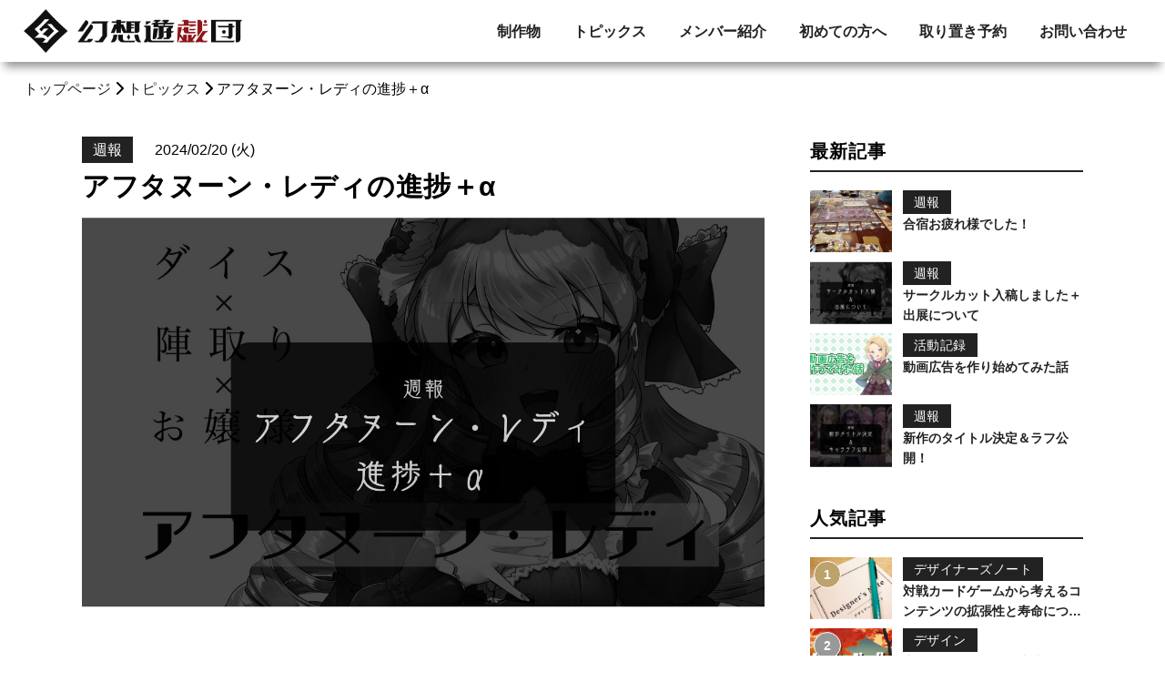

--- FILE ---
content_type: text/html; charset=UTF-8
request_url: https://gensouyugi.com/topics/2199
body_size: 14372
content:
<!DOCTYPE html>
<html lang="ja">
<head>
  <script async src="https://pagead2.googlesyndication.com/pagead/js/adsbygoogle.js?client=ca-pub-3651140014729614"
     crossorigin="anonymous"></script>
  
<!-- Global site tag (gtag.js) - Google Analytics -->
<script async src="https://www.googletagmanager.com/gtag/js?id=UA-179338527-1"></script>
<script>
  window.dataLayer = window.dataLayer || [];
  function gtag(){dataLayer.push(arguments);}
  gtag('js', new Date());

  gtag('config', 'UA-179338527-1');
</script>

<meta charset="utf-8">
<meta name="viewport" content="width=device-width, initial-scale=1">
<meta http-equiv="X-UA-Compatible" content="IE=edge">
<meta name="format-detection" content="telephone=no">
<meta name="SKYPE_TOOLBAR" content="SKYPE_TOOLBAR_PARSER_COMPATIBLE">

<link rel="shortcut icon" href="https://gensouyugi.com/wp-content/themes/gensou/img/favicon.ico">

<meta name="twitter:widgets:csp" content="on">
<meta property="og:url" content="https://gensouyugi.com/topics/2199">
<meta property="og:type" content="article">

<meta property="og:title" content="アフタヌーン・レディの進捗＋α｜トピックス">
<meta name="twitter:description" content="みなさん、こんにちは！幻想遊戯団です。今回は春ゲムマ新作の制作進捗と今週末の合宿についてです！チップのデータを入稿しましたアフタヌーン・レディでは何種類かのチップを使います！（詳しい使い方はまたゲーム紹介の時にお話しします）他のコンポーネントよりも〆切が早かった都合で、先週末にデータを入稿しました。ややギリギリでしたが、ひとまずは安心。引き続き各種カードのデ" />

<meta property="og:site_name" content="幻想遊戯団公式サイト">

    <meta property="og:image" content="https://gensouyugi.com/wp-content/themes/gensou/img/common/noimg.jpg">                            
                                                                   

<meta name="twitter:card" content="summary" />

<meta name="twitter:description" content="みなさん、こんにちは！幻想遊戯団です。今回は春ゲムマ新作の制作進捗と今週末の合宿についてです！チップのデータを入稿しましたアフタヌーン・レディでは何種類かのチップを使います！（詳しい使い方はまたゲーム紹介の時にお話しします）他のコンポーネントよりも〆切が早かった都合で、先週末にデータを入稿しました。ややギリギリでしたが、ひとまずは安心。引き続き各種カードのデ" />
<meta name="twitter:title" content="アフタヌーン・レディの進捗＋α｜トピックス" />

<meta name="twitter:site" content="@gensou_yuugidan" />
<meta name="twitter:creator" content="@gensou_yuugidan" />

<meta name="twitter:image" content="https://gensouyugi.com/wp-content/uploads/2024/02/週報サムネ-11.jpg">                                                              

<title>アフタヌーン・レディの進捗＋α｜トピックス</title>
<meta name="description" content="みなさん、こんにちは！幻想遊戯団です。今回は春ゲムマ新作の制作進捗と今週末の合宿についてです！チップのデータを入稿しましたアフタヌーン・レディでは何種類かのチップを使います！（詳しい使い方はまたゲーム紹介の時にお話しします）他のコンポーネントよりも〆切が早かった都合で、先週末にデータを入稿しました。ややギリギリでしたが、ひとまずは安心。引き続き各種カードのデ">





<!-- 共通 -->
<link rel="stylesheet" href="https://gensouyugi.com/wp-content/themes/gensou/css/common/reset.css">
<link rel ="stylesheet" href="https://cdnjs.cloudflare.com/ajax/libs/font-awesome/6.1.1/css/all.min.css">
<link rel="stylesheet" href="https://cdnjs.cloudflare.com/ajax/libs/animate.css/3.4.0/animate.min.css">
<link rel="stylesheet" href="https://gensouyugi.com/wp-content/themes/gensou/css/common/common.css?20260125-0208">
<link href="https://fonts.googleapis.com/css?family=Noto+Sans+JP:500&display=swap&subset=japanese" rel="stylesheet">
<link href="https://fonts.googleapis.com/css?family=Gugi&display=swap" rel="stylesheet">
<link href="https://fonts.googleapis.com/css?family=Noto+Serif+JP&display=swap" rel="stylesheet">
<link rel="stylesheet" href="https://use.typekit.net/mzd7gqt.css">

<!-- トップページ -->
<link rel="stylesheet" href="https://gensouyugi.com/wp-content/themes/gensou/css/index/topics.css">

<!-- マウナ・ケア -->






<!-- ペンデュラム・ドールズ -->
  







<!-- ペンデュラム・ドールズ 新装版 -->

<!-- ペンデュラム・ドールズ 冬戦争 -->

<meta name='robots' content='max-image-preview:large' />
<script type="text/javascript">
/* <![CDATA[ */
window._wpemojiSettings = {"baseUrl":"https:\/\/s.w.org\/images\/core\/emoji\/15.0.3\/72x72\/","ext":".png","svgUrl":"https:\/\/s.w.org\/images\/core\/emoji\/15.0.3\/svg\/","svgExt":".svg","source":{"concatemoji":"https:\/\/gensouyugi.com\/wp-includes\/js\/wp-emoji-release.min.js?ver=6.6.4"}};
/*! This file is auto-generated */
!function(i,n){var o,s,e;function c(e){try{var t={supportTests:e,timestamp:(new Date).valueOf()};sessionStorage.setItem(o,JSON.stringify(t))}catch(e){}}function p(e,t,n){e.clearRect(0,0,e.canvas.width,e.canvas.height),e.fillText(t,0,0);var t=new Uint32Array(e.getImageData(0,0,e.canvas.width,e.canvas.height).data),r=(e.clearRect(0,0,e.canvas.width,e.canvas.height),e.fillText(n,0,0),new Uint32Array(e.getImageData(0,0,e.canvas.width,e.canvas.height).data));return t.every(function(e,t){return e===r[t]})}function u(e,t,n){switch(t){case"flag":return n(e,"\ud83c\udff3\ufe0f\u200d\u26a7\ufe0f","\ud83c\udff3\ufe0f\u200b\u26a7\ufe0f")?!1:!n(e,"\ud83c\uddfa\ud83c\uddf3","\ud83c\uddfa\u200b\ud83c\uddf3")&&!n(e,"\ud83c\udff4\udb40\udc67\udb40\udc62\udb40\udc65\udb40\udc6e\udb40\udc67\udb40\udc7f","\ud83c\udff4\u200b\udb40\udc67\u200b\udb40\udc62\u200b\udb40\udc65\u200b\udb40\udc6e\u200b\udb40\udc67\u200b\udb40\udc7f");case"emoji":return!n(e,"\ud83d\udc26\u200d\u2b1b","\ud83d\udc26\u200b\u2b1b")}return!1}function f(e,t,n){var r="undefined"!=typeof WorkerGlobalScope&&self instanceof WorkerGlobalScope?new OffscreenCanvas(300,150):i.createElement("canvas"),a=r.getContext("2d",{willReadFrequently:!0}),o=(a.textBaseline="top",a.font="600 32px Arial",{});return e.forEach(function(e){o[e]=t(a,e,n)}),o}function t(e){var t=i.createElement("script");t.src=e,t.defer=!0,i.head.appendChild(t)}"undefined"!=typeof Promise&&(o="wpEmojiSettingsSupports",s=["flag","emoji"],n.supports={everything:!0,everythingExceptFlag:!0},e=new Promise(function(e){i.addEventListener("DOMContentLoaded",e,{once:!0})}),new Promise(function(t){var n=function(){try{var e=JSON.parse(sessionStorage.getItem(o));if("object"==typeof e&&"number"==typeof e.timestamp&&(new Date).valueOf()<e.timestamp+604800&&"object"==typeof e.supportTests)return e.supportTests}catch(e){}return null}();if(!n){if("undefined"!=typeof Worker&&"undefined"!=typeof OffscreenCanvas&&"undefined"!=typeof URL&&URL.createObjectURL&&"undefined"!=typeof Blob)try{var e="postMessage("+f.toString()+"("+[JSON.stringify(s),u.toString(),p.toString()].join(",")+"));",r=new Blob([e],{type:"text/javascript"}),a=new Worker(URL.createObjectURL(r),{name:"wpTestEmojiSupports"});return void(a.onmessage=function(e){c(n=e.data),a.terminate(),t(n)})}catch(e){}c(n=f(s,u,p))}t(n)}).then(function(e){for(var t in e)n.supports[t]=e[t],n.supports.everything=n.supports.everything&&n.supports[t],"flag"!==t&&(n.supports.everythingExceptFlag=n.supports.everythingExceptFlag&&n.supports[t]);n.supports.everythingExceptFlag=n.supports.everythingExceptFlag&&!n.supports.flag,n.DOMReady=!1,n.readyCallback=function(){n.DOMReady=!0}}).then(function(){return e}).then(function(){var e;n.supports.everything||(n.readyCallback(),(e=n.source||{}).concatemoji?t(e.concatemoji):e.wpemoji&&e.twemoji&&(t(e.twemoji),t(e.wpemoji)))}))}((window,document),window._wpemojiSettings);
/* ]]> */
</script>
<style id='wp-emoji-styles-inline-css' type='text/css'>

	img.wp-smiley, img.emoji {
		display: inline !important;
		border: none !important;
		box-shadow: none !important;
		height: 1em !important;
		width: 1em !important;
		margin: 0 0.07em !important;
		vertical-align: -0.1em !important;
		background: none !important;
		padding: 0 !important;
	}
</style>
<link rel='stylesheet' id='wp-block-library-css' href='https://gensouyugi.com/wp-includes/css/dist/block-library/style.min.css?ver=6.6.4' type='text/css' media='all' />
<style id='kevinbatdorf-code-block-pro-style-inline-css' type='text/css'>
.wp-block-kevinbatdorf-code-block-pro{box-sizing:border-box!important;direction:ltr!important;font-family:ui-monospace,SFMono-Regular,Menlo,Monaco,Consolas,monospace;position:relative!important}.wp-block-kevinbatdorf-code-block-pro *{box-sizing:border-box!important}.wp-block-kevinbatdorf-code-block-pro pre,.wp-block-kevinbatdorf-code-block-pro pre *{font-size:inherit!important;line-height:inherit!important}.wp-block-kevinbatdorf-code-block-pro:not(.code-block-pro-editor) pre{--tw-shadow:0 0 #0000!important;--tw-shadow-colored:0 0 #0000!important;background-image:none!important;border:0!important;border-radius:0!important;border-style:none!important;border-width:0!important;box-shadow:var(--tw-ring-offset-shadow,0 0 #0000),var(--tw-ring-shadow,0 0 #0000),var(--tw-shadow)!important;color:inherit!important;font-family:inherit!important;margin:0!important;overflow:auto!important;overflow-wrap:normal!important;padding:16px 0 16px 16px!important;text-align:left!important;white-space:pre!important}.wp-block-kevinbatdorf-code-block-pro.padding-disabled:not(.code-block-pro-editor) pre{padding:0!important}.wp-block-kevinbatdorf-code-block-pro.padding-bottom-disabled pre{padding-bottom:0!important}.wp-block-kevinbatdorf-code-block-pro:not(.code-block-pro-editor) pre code{--tw-shadow:0 0 #0000!important;--tw-shadow-colored:0 0 #0000!important;background:none!important;background-color:transparent!important;border:0!important;border-radius:0!important;border-style:none!important;border-width:0!important;box-shadow:var(--tw-ring-offset-shadow,0 0 #0000),var(--tw-ring-shadow,0 0 #0000),var(--tw-shadow)!important;color:inherit!important;display:block!important;font-family:inherit!important;margin:0!important;overflow-wrap:normal!important;padding:0!important;text-align:left!important;white-space:pre!important;width:100%!important}.wp-block-kevinbatdorf-code-block-pro:not(.code-block-pro-editor) pre code .line{display:inline-block!important;min-width:var(--cbp-block-width,100%)!important;vertical-align:top!important}.wp-block-kevinbatdorf-code-block-pro.cbp-has-line-numbers:not(.code-block-pro-editor) pre code .line{padding-left:calc(12px + var(--cbp-line-number-width, auto))!important}.wp-block-kevinbatdorf-code-block-pro.cbp-has-line-numbers:not(.code-block-pro-editor) pre code{counter-increment:step calc(var(--cbp-line-number-start, 1) - 1)!important;counter-reset:step!important}.wp-block-kevinbatdorf-code-block-pro pre code .line{position:relative!important}.wp-block-kevinbatdorf-code-block-pro:not(.code-block-pro-editor) pre code .line:before{content:""!important;display:inline-block!important}.wp-block-kevinbatdorf-code-block-pro.cbp-has-line-numbers:not(.code-block-pro-editor) pre code .line:not(.cbp-line-number-disabled):before{color:var(--cbp-line-number-color,#999)!important;content:counter(step)!important;counter-increment:step!important;left:0!important;opacity:.5!important;position:absolute!important;text-align:right!important;transition-duration:.5s!important;transition-property:opacity!important;transition-timing-function:cubic-bezier(.4,0,.2,1)!important;-webkit-user-select:none!important;-moz-user-select:none!important;user-select:none!important;width:var(--cbp-line-number-width,auto)!important}.wp-block-kevinbatdorf-code-block-pro.cbp-highlight-hover .line{min-height:var(--cbp-block-height,100%)!important}.wp-block-kevinbatdorf-code-block-pro .line.cbp-line-highlight .cbp-line-highlighter,.wp-block-kevinbatdorf-code-block-pro .line.cbp-no-blur:hover .cbp-line-highlighter,.wp-block-kevinbatdorf-code-block-pro.cbp-highlight-hover:not(.cbp-blur-enabled:not(.cbp-unblur-on-hover)) .line:hover .cbp-line-highlighter{background:var(--cbp-line-highlight-color,rgb(14 165 233/.2))!important;left:-16px!important;min-height:var(--cbp-block-height,100%)!important;min-width:calc(var(--cbp-block-width, 100%) + 16px)!important;pointer-events:none!important;position:absolute!important;top:0!important;width:100%!important}[data-code-block-pro-font-family="Code-Pro-Comic-Mono.ttf"].wp-block-kevinbatdorf-code-block-pro .line.cbp-line-highlight .cbp-line-highlighter,[data-code-block-pro-font-family="Code-Pro-Comic-Mono.ttf"].wp-block-kevinbatdorf-code-block-pro .line.cbp-no-blur:hover .cbp-line-highlighter,[data-code-block-pro-font-family="Code-Pro-Comic-Mono.ttf"].wp-block-kevinbatdorf-code-block-pro.cbp-highlight-hover:not(.cbp-blur-enabled:not(.cbp-unblur-on-hover)) .line:hover .cbp-line-highlighter{top:-.125rem!important}[data-code-block-pro-font-family=Code-Pro-Fira-Code].wp-block-kevinbatdorf-code-block-pro .line.cbp-line-highlight .cbp-line-highlighter,[data-code-block-pro-font-family=Code-Pro-Fira-Code].wp-block-kevinbatdorf-code-block-pro .line.cbp-no-blur:hover .cbp-line-highlighter,[data-code-block-pro-font-family=Code-Pro-Fira-Code].wp-block-kevinbatdorf-code-block-pro.cbp-highlight-hover:not(.cbp-blur-enabled:not(.cbp-unblur-on-hover)) .line:hover .cbp-line-highlighter{top:-1.5px!important}.wp-block-kevinbatdorf-code-block-pro:not(.code-block-pro-editor).padding-disabled pre .line.cbp-line-highlight:after{left:0!important;width:100%!important}.wp-block-kevinbatdorf-code-block-pro.cbp-blur-enabled pre .line:not(.cbp-no-blur){filter:blur(1px)!important;opacity:.4!important;pointer-events:none!important;transition-duration:.2s!important;transition-property:all!important;transition-timing-function:cubic-bezier(.4,0,.2,1)!important}.wp-block-kevinbatdorf-code-block-pro.cbp-blur-enabled.cbp-unblur-on-hover:hover pre .line:not(.cbp-no-blur){--tw-blur:blur(0)!important;filter:var(--tw-blur) var(--tw-brightness) var(--tw-contrast) var(--tw-grayscale) var(--tw-hue-rotate) var(--tw-invert) var(--tw-saturate) var(--tw-sepia) var(--tw-drop-shadow)!important;opacity:1!important;pointer-events:auto!important}.wp-block-kevinbatdorf-code-block-pro:not(.code-block-pro-editor) pre *{font-family:inherit!important}.cbp-see-more-simple-btn-hover{transition-property:none!important}.cbp-see-more-simple-btn-hover:hover{box-shadow:inset 0 0 100px 100px hsla(0,0%,100%,.1)!important}.code-block-pro-copy-button{background:none!important;background-color:transparent!important;border:0!important;border-style:none!important;border-width:0!important;cursor:pointer!important;left:auto!important;line-height:1!important;opacity:.1!important;padding:6px!important;position:absolute!important;right:0!important;top:0!important;transition-duration:.2s!important;transition-property:opacity!important;transition-timing-function:cubic-bezier(.4,0,.2,1)!important;z-index:10!important}.code-block-pro-copy-button:focus{opacity:.4!important}.wp-block-kevinbatdorf-code-block-pro.padding-disabled .code-block-pro-copy-button{padding:0!important}.wp-block-kevinbatdorf-code-block-pro:hover .code-block-pro-copy-button{opacity:.5!important}.wp-block-kevinbatdorf-code-block-pro .code-block-pro-copy-button:hover{opacity:.9!important}.code-block-pro-copy-button .without-check{display:block!important}.code-block-pro-copy-button .with-check,.code-block-pro-copy-button.cbp-copying .without-check{display:none!important}.code-block-pro-copy-button.cbp-copying .with-check{display:block!important}.cbp-footer-link:hover{text-decoration-line:underline!important}

</style>
<style id='safe-svg-svg-icon-style-inline-css' type='text/css'>
.safe-svg-cover{text-align:center}.safe-svg-cover .safe-svg-inside{display:inline-block;max-width:100%}.safe-svg-cover svg{height:100%;max-height:100%;max-width:100%;width:100%}

</style>
<style id='classic-theme-styles-inline-css' type='text/css'>
/*! This file is auto-generated */
.wp-block-button__link{color:#fff;background-color:#32373c;border-radius:9999px;box-shadow:none;text-decoration:none;padding:calc(.667em + 2px) calc(1.333em + 2px);font-size:1.125em}.wp-block-file__button{background:#32373c;color:#fff;text-decoration:none}
</style>
<style id='global-styles-inline-css' type='text/css'>
:root{--wp--preset--aspect-ratio--square: 1;--wp--preset--aspect-ratio--4-3: 4/3;--wp--preset--aspect-ratio--3-4: 3/4;--wp--preset--aspect-ratio--3-2: 3/2;--wp--preset--aspect-ratio--2-3: 2/3;--wp--preset--aspect-ratio--16-9: 16/9;--wp--preset--aspect-ratio--9-16: 9/16;--wp--preset--color--black: #000000;--wp--preset--color--cyan-bluish-gray: #abb8c3;--wp--preset--color--white: #ffffff;--wp--preset--color--pale-pink: #f78da7;--wp--preset--color--vivid-red: #cf2e2e;--wp--preset--color--luminous-vivid-orange: #ff6900;--wp--preset--color--luminous-vivid-amber: #fcb900;--wp--preset--color--light-green-cyan: #7bdcb5;--wp--preset--color--vivid-green-cyan: #00d084;--wp--preset--color--pale-cyan-blue: #8ed1fc;--wp--preset--color--vivid-cyan-blue: #0693e3;--wp--preset--color--vivid-purple: #9b51e0;--wp--preset--gradient--vivid-cyan-blue-to-vivid-purple: linear-gradient(135deg,rgba(6,147,227,1) 0%,rgb(155,81,224) 100%);--wp--preset--gradient--light-green-cyan-to-vivid-green-cyan: linear-gradient(135deg,rgb(122,220,180) 0%,rgb(0,208,130) 100%);--wp--preset--gradient--luminous-vivid-amber-to-luminous-vivid-orange: linear-gradient(135deg,rgba(252,185,0,1) 0%,rgba(255,105,0,1) 100%);--wp--preset--gradient--luminous-vivid-orange-to-vivid-red: linear-gradient(135deg,rgba(255,105,0,1) 0%,rgb(207,46,46) 100%);--wp--preset--gradient--very-light-gray-to-cyan-bluish-gray: linear-gradient(135deg,rgb(238,238,238) 0%,rgb(169,184,195) 100%);--wp--preset--gradient--cool-to-warm-spectrum: linear-gradient(135deg,rgb(74,234,220) 0%,rgb(151,120,209) 20%,rgb(207,42,186) 40%,rgb(238,44,130) 60%,rgb(251,105,98) 80%,rgb(254,248,76) 100%);--wp--preset--gradient--blush-light-purple: linear-gradient(135deg,rgb(255,206,236) 0%,rgb(152,150,240) 100%);--wp--preset--gradient--blush-bordeaux: linear-gradient(135deg,rgb(254,205,165) 0%,rgb(254,45,45) 50%,rgb(107,0,62) 100%);--wp--preset--gradient--luminous-dusk: linear-gradient(135deg,rgb(255,203,112) 0%,rgb(199,81,192) 50%,rgb(65,88,208) 100%);--wp--preset--gradient--pale-ocean: linear-gradient(135deg,rgb(255,245,203) 0%,rgb(182,227,212) 50%,rgb(51,167,181) 100%);--wp--preset--gradient--electric-grass: linear-gradient(135deg,rgb(202,248,128) 0%,rgb(113,206,126) 100%);--wp--preset--gradient--midnight: linear-gradient(135deg,rgb(2,3,129) 0%,rgb(40,116,252) 100%);--wp--preset--font-size--small: 13px;--wp--preset--font-size--medium: 20px;--wp--preset--font-size--large: 36px;--wp--preset--font-size--x-large: 42px;--wp--preset--spacing--20: 0.44rem;--wp--preset--spacing--30: 0.67rem;--wp--preset--spacing--40: 1rem;--wp--preset--spacing--50: 1.5rem;--wp--preset--spacing--60: 2.25rem;--wp--preset--spacing--70: 3.38rem;--wp--preset--spacing--80: 5.06rem;--wp--preset--shadow--natural: 6px 6px 9px rgba(0, 0, 0, 0.2);--wp--preset--shadow--deep: 12px 12px 50px rgba(0, 0, 0, 0.4);--wp--preset--shadow--sharp: 6px 6px 0px rgba(0, 0, 0, 0.2);--wp--preset--shadow--outlined: 6px 6px 0px -3px rgba(255, 255, 255, 1), 6px 6px rgba(0, 0, 0, 1);--wp--preset--shadow--crisp: 6px 6px 0px rgba(0, 0, 0, 1);}:where(.is-layout-flex){gap: 0.5em;}:where(.is-layout-grid){gap: 0.5em;}body .is-layout-flex{display: flex;}.is-layout-flex{flex-wrap: wrap;align-items: center;}.is-layout-flex > :is(*, div){margin: 0;}body .is-layout-grid{display: grid;}.is-layout-grid > :is(*, div){margin: 0;}:where(.wp-block-columns.is-layout-flex){gap: 2em;}:where(.wp-block-columns.is-layout-grid){gap: 2em;}:where(.wp-block-post-template.is-layout-flex){gap: 1.25em;}:where(.wp-block-post-template.is-layout-grid){gap: 1.25em;}.has-black-color{color: var(--wp--preset--color--black) !important;}.has-cyan-bluish-gray-color{color: var(--wp--preset--color--cyan-bluish-gray) !important;}.has-white-color{color: var(--wp--preset--color--white) !important;}.has-pale-pink-color{color: var(--wp--preset--color--pale-pink) !important;}.has-vivid-red-color{color: var(--wp--preset--color--vivid-red) !important;}.has-luminous-vivid-orange-color{color: var(--wp--preset--color--luminous-vivid-orange) !important;}.has-luminous-vivid-amber-color{color: var(--wp--preset--color--luminous-vivid-amber) !important;}.has-light-green-cyan-color{color: var(--wp--preset--color--light-green-cyan) !important;}.has-vivid-green-cyan-color{color: var(--wp--preset--color--vivid-green-cyan) !important;}.has-pale-cyan-blue-color{color: var(--wp--preset--color--pale-cyan-blue) !important;}.has-vivid-cyan-blue-color{color: var(--wp--preset--color--vivid-cyan-blue) !important;}.has-vivid-purple-color{color: var(--wp--preset--color--vivid-purple) !important;}.has-black-background-color{background-color: var(--wp--preset--color--black) !important;}.has-cyan-bluish-gray-background-color{background-color: var(--wp--preset--color--cyan-bluish-gray) !important;}.has-white-background-color{background-color: var(--wp--preset--color--white) !important;}.has-pale-pink-background-color{background-color: var(--wp--preset--color--pale-pink) !important;}.has-vivid-red-background-color{background-color: var(--wp--preset--color--vivid-red) !important;}.has-luminous-vivid-orange-background-color{background-color: var(--wp--preset--color--luminous-vivid-orange) !important;}.has-luminous-vivid-amber-background-color{background-color: var(--wp--preset--color--luminous-vivid-amber) !important;}.has-light-green-cyan-background-color{background-color: var(--wp--preset--color--light-green-cyan) !important;}.has-vivid-green-cyan-background-color{background-color: var(--wp--preset--color--vivid-green-cyan) !important;}.has-pale-cyan-blue-background-color{background-color: var(--wp--preset--color--pale-cyan-blue) !important;}.has-vivid-cyan-blue-background-color{background-color: var(--wp--preset--color--vivid-cyan-blue) !important;}.has-vivid-purple-background-color{background-color: var(--wp--preset--color--vivid-purple) !important;}.has-black-border-color{border-color: var(--wp--preset--color--black) !important;}.has-cyan-bluish-gray-border-color{border-color: var(--wp--preset--color--cyan-bluish-gray) !important;}.has-white-border-color{border-color: var(--wp--preset--color--white) !important;}.has-pale-pink-border-color{border-color: var(--wp--preset--color--pale-pink) !important;}.has-vivid-red-border-color{border-color: var(--wp--preset--color--vivid-red) !important;}.has-luminous-vivid-orange-border-color{border-color: var(--wp--preset--color--luminous-vivid-orange) !important;}.has-luminous-vivid-amber-border-color{border-color: var(--wp--preset--color--luminous-vivid-amber) !important;}.has-light-green-cyan-border-color{border-color: var(--wp--preset--color--light-green-cyan) !important;}.has-vivid-green-cyan-border-color{border-color: var(--wp--preset--color--vivid-green-cyan) !important;}.has-pale-cyan-blue-border-color{border-color: var(--wp--preset--color--pale-cyan-blue) !important;}.has-vivid-cyan-blue-border-color{border-color: var(--wp--preset--color--vivid-cyan-blue) !important;}.has-vivid-purple-border-color{border-color: var(--wp--preset--color--vivid-purple) !important;}.has-vivid-cyan-blue-to-vivid-purple-gradient-background{background: var(--wp--preset--gradient--vivid-cyan-blue-to-vivid-purple) !important;}.has-light-green-cyan-to-vivid-green-cyan-gradient-background{background: var(--wp--preset--gradient--light-green-cyan-to-vivid-green-cyan) !important;}.has-luminous-vivid-amber-to-luminous-vivid-orange-gradient-background{background: var(--wp--preset--gradient--luminous-vivid-amber-to-luminous-vivid-orange) !important;}.has-luminous-vivid-orange-to-vivid-red-gradient-background{background: var(--wp--preset--gradient--luminous-vivid-orange-to-vivid-red) !important;}.has-very-light-gray-to-cyan-bluish-gray-gradient-background{background: var(--wp--preset--gradient--very-light-gray-to-cyan-bluish-gray) !important;}.has-cool-to-warm-spectrum-gradient-background{background: var(--wp--preset--gradient--cool-to-warm-spectrum) !important;}.has-blush-light-purple-gradient-background{background: var(--wp--preset--gradient--blush-light-purple) !important;}.has-blush-bordeaux-gradient-background{background: var(--wp--preset--gradient--blush-bordeaux) !important;}.has-luminous-dusk-gradient-background{background: var(--wp--preset--gradient--luminous-dusk) !important;}.has-pale-ocean-gradient-background{background: var(--wp--preset--gradient--pale-ocean) !important;}.has-electric-grass-gradient-background{background: var(--wp--preset--gradient--electric-grass) !important;}.has-midnight-gradient-background{background: var(--wp--preset--gradient--midnight) !important;}.has-small-font-size{font-size: var(--wp--preset--font-size--small) !important;}.has-medium-font-size{font-size: var(--wp--preset--font-size--medium) !important;}.has-large-font-size{font-size: var(--wp--preset--font-size--large) !important;}.has-x-large-font-size{font-size: var(--wp--preset--font-size--x-large) !important;}
:where(.wp-block-post-template.is-layout-flex){gap: 1.25em;}:where(.wp-block-post-template.is-layout-grid){gap: 1.25em;}
:where(.wp-block-columns.is-layout-flex){gap: 2em;}:where(.wp-block-columns.is-layout-grid){gap: 2em;}
:root :where(.wp-block-pullquote){font-size: 1.5em;line-height: 1.6;}
</style>
<link rel='stylesheet' id='contact-form-7-css' href='https://gensouyugi.com/wp-content/plugins/contact-form-7/includes/css/styles.css?ver=5.9.7' type='text/css' media='all' />
<link rel='stylesheet' id='pz-linkcard-css' href='//gensouyugi.com/wp-content/uploads/pz-linkcard/style.css?ver=2.4.8.1.1054' type='text/css' media='all' />
<link rel='stylesheet' id='wp-pagenavi-css' href='https://gensouyugi.com/wp-content/plugins/wp-pagenavi/pagenavi-css.css?ver=2.70' type='text/css' media='all' />
<link rel='stylesheet' id='ez-toc-css' href='https://gensouyugi.com/wp-content/plugins/easy-table-of-contents/assets/css/screen.min.css?ver=2.0.59' type='text/css' media='all' />
<style id='ez-toc-inline-css' type='text/css'>
div#ez-toc-container .ez-toc-title {font-size: 18px;}div#ez-toc-container .ez-toc-title {font-weight: 700;}div#ez-toc-container ul li {font-size: 16px;}div#ez-toc-container nav ul ul li ul li {font-size: 16px!important;}div#ez-toc-container {width: 100%;}
.ez-toc-container-direction {direction: ltr;}.ez-toc-counter ul{counter-reset: item ;}.ez-toc-counter nav ul li a::before {content: counters(item, ".", decimal) ". ";display: inline-block;counter-increment: item;flex-grow: 0;flex-shrink: 0;margin-right: .2em; float: left; }.ez-toc-widget-direction {direction: ltr;}.ez-toc-widget-container ul{counter-reset: item ;}.ez-toc-widget-container nav ul li a::before {content: counters(item, ".", decimal) ". ";display: inline-block;counter-increment: item;flex-grow: 0;flex-shrink: 0;margin-right: .2em; float: left; }
</style>
<link rel='stylesheet' id='jquery-lazyloadxt-spinner-css-css' href='//gensouyugi.com/wp-content/plugins/a3-lazy-load/assets/css/jquery.lazyloadxt.spinner.css?ver=6.6.4' type='text/css' media='all' />
<link rel='stylesheet' id='hcb-style-css' href='https://gensouyugi.com/wp-content/plugins/highlighting-code-block/build/css/hcb--light.css?ver=1.7.0' type='text/css' media='all' />
<style id='hcb-style-inline-css' type='text/css'>
:root{--hcb-font-size: 14px}:root{--hcb-font-size--mobile: 13px}:root{--hcb-font-family:Menlo, Consolas, "Hiragino Kaku Gothic ProN", "Hiragino Sans", Meiryo, sans-serif;}
</style>
<script type="text/javascript" src="https://gensouyugi.com/wp-includes/js/jquery/jquery.min.js?ver=3.7.1" id="jquery-core-js"></script>
<script type="text/javascript" src="https://gensouyugi.com/wp-includes/js/jquery/jquery-migrate.min.js?ver=3.4.1" id="jquery-migrate-js"></script>
<link rel="https://api.w.org/" href="https://gensouyugi.com/wp-json/" /><link rel="alternate" title="JSON" type="application/json" href="https://gensouyugi.com/wp-json/wp/v2/topics/2199" /><link rel="EditURI" type="application/rsd+xml" title="RSD" href="https://gensouyugi.com/xmlrpc.php?rsd" />
<meta name="generator" content="WordPress 6.6.4" />
<link rel="canonical" href="https://gensouyugi.com/topics/2199" />
<link rel='shortlink' href='https://gensouyugi.com/?p=2199' />
<link rel="alternate" title="oEmbed (JSON)" type="application/json+oembed" href="https://gensouyugi.com/wp-json/oembed/1.0/embed?url=https%3A%2F%2Fgensouyugi.com%2Ftopics%2F2199" />
<link rel="alternate" title="oEmbed (XML)" type="text/xml+oembed" href="https://gensouyugi.com/wp-json/oembed/1.0/embed?url=https%3A%2F%2Fgensouyugi.com%2Ftopics%2F2199&#038;format=xml" />
</head>
<header class="header child ">
  <div class="header_nav wrap03 wrap_inner">
    <p class="header_logo">
      <a href="https://gensouyugi.com/">
        <img src="https://gensouyugi.com/wp-content/themes/gensou/img/common/logo01.png" alt="幻想遊戯団">
      </a>
    </p>
    <div class="header_menu">
      <input type="checkbox" id="menu_btn">
      <label for="menu_btn" class="menu_btn"><span></span></label>
      <div class="menu-global_menu-container"><ul id="menu-global_menu" class="header_menu_flex"><li id="menu-item-1330" class="menu-item menu-item-type-custom menu-item-object-custom menu-item-1330"><a href="https://gensouyugi.com/game">制作物</a></li>
<li id="menu-item-1331" class="menu-item menu-item-type-custom menu-item-object-custom menu-item-1331"><a href="https://gensouyugi.com/topics">トピックス</a></li>
<li id="menu-item-1332" class="menu-item menu-item-type-custom menu-item-object-custom menu-item-1332"><a href="https://gensouyugi.com/member">メンバー紹介</a></li>
<li id="menu-item-1333" class="menu-item menu-item-type-custom menu-item-object-custom menu-item-1333"><a href="https://gensouyugi.com/circle">初めての方へ</a></li>
<li id="menu-item-2233" class="menu-item menu-item-type-post_type menu-item-object-page menu-item-2233"><a href="https://gensouyugi.com/reservation">取り置き予約</a></li>
<li id="menu-item-1334" class="menu-item menu-item-type-custom menu-item-object-custom menu-item-1334"><a href="https://gensouyugi.com/contact">お問い合わせ</a></li>
</ul></div>    </div>
  </div>
</header><section class="overall topics">
  <div class="breadcrumbs wrap03 wrap_inner" typeof="BreadcrumbList" vocab="https://schema.org/">
  <!-- Breadcrumb NavXT 7.2.0 -->
<span property="itemListElement" typeof="ListItem"><a property="item" typeof="WebPage" href="https://gensouyugi.com" class="home"><span property="name">トップページ</span></a><meta property="position" content="1"></span>&nbsp;<i class="fas fa-chevron-right"></i>&nbsp;<span property="itemListElement" typeof="ListItem"><a property="item" typeof="WebPage" title="Go to トピックス." href="https://gensouyugi.com/topics" class="archive post-topics-archive" ><span property="name">トピックス</span></a><meta property="position" content="2"></span>&nbsp;<i class="fas fa-chevron-right"></i>&nbsp;<span class="post post-topics current-item">アフタヌーン・レディの進捗＋α</span>  </div>

  <div class="content_flex wrap03 wrap_inner">
    <div class="content_main">
      <section class="content topics_archive">
        <div class="archive_ttl_area">
          <p class="tag">週報</p>
          <p class="date">2024/02/20 (火)</p>
          <h1 class="ttl">アフタヌーン・レディの進捗＋α</h1>
                    <p class="img"><span class="span trim_h"><img width="1280" height="720" src="//gensouyugi.com/wp-content/plugins/a3-lazy-load/assets/images/lazy_placeholder.gif" data-lazy-type="image" data-src="https://gensouyugi.com/wp-content/uploads/2024/02/週報サムネ-11.jpg" class="lazy lazy-hidden attachment-post-thumbnail size-post-thumbnail wp-post-image" alt="アフタヌーン・レディ進捗" decoding="async" fetchpriority="high" srcset="" data-srcset="https://gensouyugi.com/wp-content/uploads/2024/02/週報サムネ-11.jpg 1280w, https://gensouyugi.com/wp-content/uploads/2024/02/週報サムネ-11-400x225.jpg 400w, https://gensouyugi.com/wp-content/uploads/2024/02/週報サムネ-11-1024x576.jpg 1024w, https://gensouyugi.com/wp-content/uploads/2024/02/週報サムネ-11-768x432.jpg 768w" sizes="(max-width: 1280px) 100vw, 1280px" /><noscript><img width="1280" height="720" src="https://gensouyugi.com/wp-content/uploads/2024/02/週報サムネ-11.jpg" class="attachment-post-thumbnail size-post-thumbnail wp-post-image" alt="アフタヌーン・レディ進捗" decoding="async" fetchpriority="high" srcset="https://gensouyugi.com/wp-content/uploads/2024/02/週報サムネ-11.jpg 1280w, https://gensouyugi.com/wp-content/uploads/2024/02/週報サムネ-11-400x225.jpg 400w, https://gensouyugi.com/wp-content/uploads/2024/02/週報サムネ-11-1024x576.jpg 1024w, https://gensouyugi.com/wp-content/uploads/2024/02/週報サムネ-11-768x432.jpg 768w" sizes="(max-width: 1280px) 100vw, 1280px" /></noscript></span></p>
                  </div>
        
        <div class="sec_editor">

<p>みなさん、こんにちは！幻想遊戯団です。</p>



<p>今回は春ゲムマ新作の制作進捗と今週末の合宿についてです！</p>



<script async src="https://pagead2.googlesyndication.com/pagead/js/adsbygoogle.js?client=ca-pub-3651140014729614"
     crossorigin="anonymous"></script>
<ins class="adsbygoogle"
     style="display:block; text-align:center;"
     data-ad-layout="in-article"
     data-ad-format="fluid"
     data-ad-client="ca-pub-3651140014729614"
     data-ad-slot="8467966894"></ins>
<script>
     (adsbygoogle = window.adsbygoogle || []).push({});
</script><div id="ez-toc-container" class="ez-toc-v2_0_59 ez-toc-wrap-center counter-hierarchy ez-toc-counter ez-toc-white ez-toc-container-direction">
<div class="ez-toc-title-container">
<p class="ez-toc-title " >目次</p>
<span class="ez-toc-title-toggle"></span></div>
<nav><ul class='ez-toc-list ez-toc-list-level-1 ' ><li class='ez-toc-page-1 ez-toc-heading-level-2'><a class="ez-toc-link ez-toc-heading-1" href="#%E3%83%81%E3%83%83%E3%83%97%E3%81%AE%E3%83%87%E3%83%BC%E3%82%BF%E3%82%92%E5%85%A5%E7%A8%BF%E3%81%97%E3%81%BE%E3%81%97%E3%81%9F" title="チップのデータを入稿しました">チップのデータを入稿しました</a></li><li class='ez-toc-page-1 ez-toc-heading-level-2'><a class="ez-toc-link ez-toc-heading-2" href="#%E3%82%AD%E3%83%A3%E3%83%A9%E3%82%A4%E3%83%A9%E3%82%B9%E3%83%88%E9%A0%86%E6%AC%A1%E5%85%AC%E9%96%8B%E4%B8%AD%EF%BC%81" title="キャライラスト順次公開中！">キャライラスト順次公開中！</a></li><li class='ez-toc-page-1 ez-toc-heading-level-2'><a class="ez-toc-link ez-toc-heading-3" href="#%E5%B9%BB%E6%83%B3%E9%81%8A%E6%88%AF%E5%9B%A3%E5%86%AC%E5%AD%A3%E5%90%88%E5%AE%BF%E3%82%84%E3%82%8A%E3%81%BE%E3%81%99%EF%BC%81" title="幻想遊戯団冬季合宿やります！">幻想遊戯団冬季合宿やります！</a></li><li class='ez-toc-page-1 ez-toc-heading-level-2'><a class="ez-toc-link ez-toc-heading-4" href="#%E3%81%8A%E3%82%8F%E3%82%8A%E3%81%AB" title="おわりに">おわりに</a></li></ul></nav></div>
<h2 class="wp-block-heading"><span class="ez-toc-section" id="%E3%83%81%E3%83%83%E3%83%97%E3%81%AE%E3%83%87%E3%83%BC%E3%82%BF%E3%82%92%E5%85%A5%E7%A8%BF%E3%81%97%E3%81%BE%E3%81%97%E3%81%9F"></span>チップのデータを入稿しました<span class="ez-toc-section-end"></span></h2>



<p>アフタヌーン・レディでは何種類かのチップを使います！（詳しい使い方はまたゲーム紹介の時にお話しします）</p>



<p>他のコンポーネントよりも〆切が早かった都合で、先週末にデータを入稿しました。</p>



<p>ややギリギリでしたが、ひとまずは安心。引き続き各種カードのデザインを進めていく予定です！</p>


<div class="lazyblock-muno-Z1WFp9X wp-block-lazyblock-muno"><div class="wp_block_talk ">
  <div class="wp_block_talk_inr">
    <figure class="icon">
      <figure class="img "><img class="lazy lazy-hidden" decoding="async" src="//gensouyugi.com/wp-content/plugins/a3-lazy-load/assets/images/lazy_placeholder.gif" data-lazy-type="image" data-src="https://gensouyugi.com/wp-content/themes/gensou/img/index/use04" alt="考える"><noscript><img decoding="async" src="https://gensouyugi.com/wp-content/themes/gensou/img/index/use04" alt="考える"></noscript></figure>
      <figcaption class="name">MU-NO</figcaption>
    </figure>
    <div class="text"><span class="inr"><p>サークルカットの提出もギリギリだったような…？</p></span></div>
  </div>
</div></div>

<div class="lazyblock-talk-Z2lEkn0 wp-block-lazyblock-talk"><div class="wp_block_talk reverse">
  <div class="wp_block_talk_inr">
    <figure class="icon">
      <figure class="img"><img class="lazy lazy-hidden" decoding="async" src="//gensouyugi.com/wp-content/plugins/a3-lazy-load/assets/images/lazy_placeholder.gif" data-lazy-type="image" data-src="https://gensouyugi.com/wp-content/uploads/2022/05/20220508_045255.jpg" alt=""><noscript><img decoding="async" src="https://gensouyugi.com/wp-content/uploads/2022/05/20220508_045255.jpg" alt=""></noscript></figure>
      <figcaption class="name">うえふぃ</figcaption>
    </figure>
    <div class="text"><span class="inr"><p>カツカツスケジュールについてきてくれているサークルの皆さん、本当にありがとうございます…</p></span></div>
  </div>
</div></div>


<script async src="https://pagead2.googlesyndication.com/pagead/js/adsbygoogle.js?client=ca-pub-3651140014729614"
     crossorigin="anonymous"></script>
<ins class="adsbygoogle"
     style="display:block; text-align:center;"
     data-ad-layout="in-article"
     data-ad-format="fluid"
     data-ad-client="ca-pub-3651140014729614"
     data-ad-slot="8467966894"></ins>
<script>
     (adsbygoogle = window.adsbygoogle || []).push({});
</script><h2 class="wp-block-heading"><span class="ez-toc-section" id="%E3%82%AD%E3%83%A3%E3%83%A9%E3%82%A4%E3%83%A9%E3%82%B9%E3%83%88%E9%A0%86%E6%AC%A1%E5%85%AC%E9%96%8B%E4%B8%AD%EF%BC%81"></span>キャライラスト順次公開中！<span class="ez-toc-section-end"></span></h2>



<p><strong>アフタヌーン・レディに登場するキャラクターのイラストが、幻想遊戯団公式X（Twitter）で順次公開されています！</strong></p>



<p>これまでにシャルロッテ、アリス、フィーネと、今日新たにベリー＆チェリーが公開されましたが、まだ全員ではないので残りもお楽しみに！</p>



<p>3月には各キャラについてさらに深掘りしていくので、そちらもお見逃しなく～。</p>



<script async src="https://pagead2.googlesyndication.com/pagead/js/adsbygoogle.js?client=ca-pub-3651140014729614"
     crossorigin="anonymous"></script>
<ins class="adsbygoogle"
     style="display:block; text-align:center;"
     data-ad-layout="in-article"
     data-ad-format="fluid"
     data-ad-client="ca-pub-3651140014729614"
     data-ad-slot="8467966894"></ins>
<script>
     (adsbygoogle = window.adsbygoogle || []).push({});
</script><h2 class="wp-block-heading"><span class="ez-toc-section" id="%E5%B9%BB%E6%83%B3%E9%81%8A%E6%88%AF%E5%9B%A3%E5%86%AC%E5%AD%A3%E5%90%88%E5%AE%BF%E3%82%84%E3%82%8A%E3%81%BE%E3%81%99%EF%BC%81"></span>幻想遊戯団冬季合宿やります！<span class="ez-toc-section-end"></span></h2>



<p>年に二回の幻想遊戯団合宿が、今週末の三連休で行われます！</p>



<p>今回の行き先は三重の赤目温泉です！やった！温泉旅行だ！</p>



<p>実は自分、温泉旅行でボドゲやるの密かな夢だったんですよね～。ついに叶いそうでとてもワクワクしています！</p>



<p>無事に終わったらまたレポ記事が出ると思います！</p>



<script async src="https://pagead2.googlesyndication.com/pagead/js/adsbygoogle.js?client=ca-pub-3651140014729614"
     crossorigin="anonymous"></script>
<ins class="adsbygoogle"
     style="display:block; text-align:center;"
     data-ad-layout="in-article"
     data-ad-format="fluid"
     data-ad-client="ca-pub-3651140014729614"
     data-ad-slot="8467966894"></ins>
<script>
     (adsbygoogle = window.adsbygoogle || []).push({});
</script><h2 class="wp-block-heading"><span class="ez-toc-section" id="%E3%81%8A%E3%82%8F%E3%82%8A%E3%81%AB"></span>おわりに<span class="ez-toc-section-end"></span></h2>



<p>今回の週報は以上です。</p>



<p>いよいよアフタヌーン・レディも全体の形が見えてきました。先週はテストプレイも相当数回し、バランスもいい感じに仕上がってきています。しかしこの調子だと、3月もまだまだ忙しくなりそうです…。</p>



<p>それでは、またお会いしましょう！<span style="font-size: revert; color: initial; letter-spacing: 0.05em;"></span></p>
<div class="pagination-links"></div>        </div>
        
    <h3 class="member_ttl"><span class="logo"><img src="https://gensouyugi.com/wp-content/themes/gensou/img/common/logo03.png" alt="幻想遊戯団"></span>この記事を書いた人</h3>
    <section class="member_list">
      <div class="member_item">
        <a href="https://gensouyugi.com/member/1303">
          <p class="member_img"><span class="span trim_h"><img src="https://gensouyugi.com/wp-content/uploads/2022/05/20220508_045255.jpg" alt="うえふぃ"></span></p>
          <div class="member_txt">
            <p class="member_position">バランス調整、ＳＮＳ関連など</p>
            <h4 class="member_name">うえふぃ</h4>
            <div class="member_intr clamp02">ペンデュラム・ドールズに魅入られてやってきた一般オタク。ゲームの製作に関わったり、サークルの宣伝をしたり、何でもやります。ジャービス可愛いね</div>
            <p class="member_note">詳しく見る<i class="fas fa-chevron-circle-right"></i></p>
          </div>
        </a>
      </div>
    </section>
        
        
        <div class="cmn_btn"><a href="https://gensouyugi.com/topics"><span>トピックス一覧へ戻る</span></a></div>
      </section>
    </div>
    <div class="content_sub">
      <p class="old_head">最新記事</p>
      <ul class="old_body">

          <li class="old_item">
          <a href="https://gensouyugi.com/topics/2201">
            <p class="old_img">
              <span class="span trim_h">
                                <img width="2560" height="1440" src="//gensouyugi.com/wp-content/plugins/a3-lazy-load/assets/images/lazy_placeholder.gif" data-lazy-type="image" data-src="https://gensouyugi.com/wp-content/uploads/2024/02/20240224_145632-scaled.jpg" class="lazy lazy-hidden attachment-post-thumbnail size-post-thumbnail wp-post-image" alt="" decoding="async" loading="lazy" srcset="" data-srcset="https://gensouyugi.com/wp-content/uploads/2024/02/20240224_145632-scaled.jpg 2560w, https://gensouyugi.com/wp-content/uploads/2024/02/20240224_145632-400x225.jpg 400w, https://gensouyugi.com/wp-content/uploads/2024/02/20240224_145632-1024x576.jpg 1024w, https://gensouyugi.com/wp-content/uploads/2024/02/20240224_145632-768x432.jpg 768w, https://gensouyugi.com/wp-content/uploads/2024/02/20240224_145632-1536x864.jpg 1536w, https://gensouyugi.com/wp-content/uploads/2024/02/20240224_145632-2048x1152.jpg 2048w" sizes="(max-width: 2560px) 100vw, 2560px" /><noscript><img width="2560" height="1440" src="https://gensouyugi.com/wp-content/uploads/2024/02/20240224_145632-scaled.jpg" class="attachment-post-thumbnail size-post-thumbnail wp-post-image" alt="" decoding="async" loading="lazy" srcset="https://gensouyugi.com/wp-content/uploads/2024/02/20240224_145632-scaled.jpg 2560w, https://gensouyugi.com/wp-content/uploads/2024/02/20240224_145632-400x225.jpg 400w, https://gensouyugi.com/wp-content/uploads/2024/02/20240224_145632-1024x576.jpg 1024w, https://gensouyugi.com/wp-content/uploads/2024/02/20240224_145632-768x432.jpg 768w, https://gensouyugi.com/wp-content/uploads/2024/02/20240224_145632-1536x864.jpg 1536w, https://gensouyugi.com/wp-content/uploads/2024/02/20240224_145632-2048x1152.jpg 2048w" sizes="(max-width: 2560px) 100vw, 2560px" /></noscript>                              </span>
            </p>
            <div class="old_txt">
              <p class="old_tag">週報</p>
              <h2 class="old_ttl clamp02">合宿お疲れ様でした！</h2>
            </div>
          </a>
        </li>
          <li class="old_item">
          <a href="https://gensouyugi.com/topics/2196">
            <p class="old_img">
              <span class="span trim_h">
                                <img width="1280" height="720" src="//gensouyugi.com/wp-content/plugins/a3-lazy-load/assets/images/lazy_placeholder.gif" data-lazy-type="image" data-src="https://gensouyugi.com/wp-content/uploads/2024/02/週報サムネ-10.jpg" class="lazy lazy-hidden attachment-post-thumbnail size-post-thumbnail wp-post-image" alt="サークルカット入稿と出展について" decoding="async" loading="lazy" srcset="" data-srcset="https://gensouyugi.com/wp-content/uploads/2024/02/週報サムネ-10.jpg 1280w, https://gensouyugi.com/wp-content/uploads/2024/02/週報サムネ-10-400x225.jpg 400w, https://gensouyugi.com/wp-content/uploads/2024/02/週報サムネ-10-1024x576.jpg 1024w, https://gensouyugi.com/wp-content/uploads/2024/02/週報サムネ-10-768x432.jpg 768w" sizes="(max-width: 1280px) 100vw, 1280px" /><noscript><img width="1280" height="720" src="https://gensouyugi.com/wp-content/uploads/2024/02/週報サムネ-10.jpg" class="attachment-post-thumbnail size-post-thumbnail wp-post-image" alt="サークルカット入稿と出展について" decoding="async" loading="lazy" srcset="https://gensouyugi.com/wp-content/uploads/2024/02/週報サムネ-10.jpg 1280w, https://gensouyugi.com/wp-content/uploads/2024/02/週報サムネ-10-400x225.jpg 400w, https://gensouyugi.com/wp-content/uploads/2024/02/週報サムネ-10-1024x576.jpg 1024w, https://gensouyugi.com/wp-content/uploads/2024/02/週報サムネ-10-768x432.jpg 768w" sizes="(max-width: 1280px) 100vw, 1280px" /></noscript>                              </span>
            </p>
            <div class="old_txt">
              <p class="old_tag">週報</p>
              <h2 class="old_ttl clamp02">サークルカット入稿しました＋出展について</h2>
            </div>
          </a>
        </li>
          <li class="old_item">
          <a href="https://gensouyugi.com/topics/2188">
            <p class="old_img">
              <span class="span trim_h">
                                <img width="740" height="460" src="//gensouyugi.com/wp-content/plugins/a3-lazy-load/assets/images/lazy_placeholder.gif" data-lazy-type="image" data-src="https://gensouyugi.com/wp-content/uploads/2024/02/20240129.png" class="lazy lazy-hidden attachment-post-thumbnail size-post-thumbnail wp-post-image" alt="動画広告を作ってみた話" decoding="async" loading="lazy" srcset="" data-srcset="https://gensouyugi.com/wp-content/uploads/2024/02/20240129.png 740w, https://gensouyugi.com/wp-content/uploads/2024/02/20240129-400x249.png 400w" sizes="(max-width: 740px) 100vw, 740px" /><noscript><img width="740" height="460" src="https://gensouyugi.com/wp-content/uploads/2024/02/20240129.png" class="attachment-post-thumbnail size-post-thumbnail wp-post-image" alt="動画広告を作ってみた話" decoding="async" loading="lazy" srcset="https://gensouyugi.com/wp-content/uploads/2024/02/20240129.png 740w, https://gensouyugi.com/wp-content/uploads/2024/02/20240129-400x249.png 400w" sizes="(max-width: 740px) 100vw, 740px" /></noscript>                              </span>
            </p>
            <div class="old_txt">
              <p class="old_tag">活動記録</p>
              <h2 class="old_ttl clamp02">動画広告を作り始めてみた話</h2>
            </div>
          </a>
        </li>
          <li class="old_item">
          <a href="https://gensouyugi.com/topics/2184">
            <p class="old_img">
              <span class="span trim_h">
                                <img width="1280" height="720" src="//gensouyugi.com/wp-content/plugins/a3-lazy-load/assets/images/lazy_placeholder.gif" data-lazy-type="image" data-src="https://gensouyugi.com/wp-content/uploads/2024/01/週報サムネ-9.jpg" class="lazy lazy-hidden attachment-post-thumbnail size-post-thumbnail wp-post-image" alt="新作タイトルとラフの公開" decoding="async" loading="lazy" srcset="" data-srcset="https://gensouyugi.com/wp-content/uploads/2024/01/週報サムネ-9.jpg 1280w, https://gensouyugi.com/wp-content/uploads/2024/01/週報サムネ-9-400x225.jpg 400w, https://gensouyugi.com/wp-content/uploads/2024/01/週報サムネ-9-1024x576.jpg 1024w, https://gensouyugi.com/wp-content/uploads/2024/01/週報サムネ-9-768x432.jpg 768w" sizes="(max-width: 1280px) 100vw, 1280px" /><noscript><img width="1280" height="720" src="https://gensouyugi.com/wp-content/uploads/2024/01/週報サムネ-9.jpg" class="attachment-post-thumbnail size-post-thumbnail wp-post-image" alt="新作タイトルとラフの公開" decoding="async" loading="lazy" srcset="https://gensouyugi.com/wp-content/uploads/2024/01/週報サムネ-9.jpg 1280w, https://gensouyugi.com/wp-content/uploads/2024/01/週報サムネ-9-400x225.jpg 400w, https://gensouyugi.com/wp-content/uploads/2024/01/週報サムネ-9-1024x576.jpg 1024w, https://gensouyugi.com/wp-content/uploads/2024/01/週報サムネ-9-768x432.jpg 768w" sizes="(max-width: 1280px) 100vw, 1280px" /></noscript>                              </span>
            </p>
            <div class="old_txt">
              <p class="old_tag">週報</p>
              <h2 class="old_ttl clamp02">新作のタイトル決定＆ラフ公開！</h2>
            </div>
          </a>
        </li>
        </ul>
      <div class="rank">
        <p class="rank_head">人気記事</p>
        <ul class="rank_body">
              <li class="rank_item">
            <a href="https://gensouyugi.com/topics/858">
              <p class="rank_img">
                <span class="span trim_h">
                                    <img width="1120" height="700" src="//gensouyugi.com/wp-content/plugins/a3-lazy-load/assets/images/lazy_placeholder.gif" data-lazy-type="image" data-src="https://gensouyugi.com/wp-content/uploads/2020/12/2996647_m.jpg" class="lazy lazy-hidden attachment-post-thumbnail size-post-thumbnail wp-post-image" alt="" decoding="async" loading="lazy" srcset="" data-srcset="https://gensouyugi.com/wp-content/uploads/2020/12/2996647_m.jpg 1120w, https://gensouyugi.com/wp-content/uploads/2020/12/2996647_m-400x250.jpg 400w, https://gensouyugi.com/wp-content/uploads/2020/12/2996647_m-1024x640.jpg 1024w, https://gensouyugi.com/wp-content/uploads/2020/12/2996647_m-768x480.jpg 768w" sizes="(max-width: 1120px) 100vw, 1120px" /><noscript><img width="1120" height="700" src="https://gensouyugi.com/wp-content/uploads/2020/12/2996647_m.jpg" class="attachment-post-thumbnail size-post-thumbnail wp-post-image" alt="" decoding="async" loading="lazy" srcset="https://gensouyugi.com/wp-content/uploads/2020/12/2996647_m.jpg 1120w, https://gensouyugi.com/wp-content/uploads/2020/12/2996647_m-400x250.jpg 400w, https://gensouyugi.com/wp-content/uploads/2020/12/2996647_m-1024x640.jpg 1024w, https://gensouyugi.com/wp-content/uploads/2020/12/2996647_m-768x480.jpg 768w" sizes="(max-width: 1120px) 100vw, 1120px" /></noscript>                                  </span>
              </p>
              <div class="rank_txt">
                <p class="rank_tag">デザイナーズノート</p>
                <h2 class="rank_ttl clamp02">対戦カードゲームから考えるコンテンツの拡張性と寿命について</h2>
              </div>
            </a>
          </li>
              <li class="rank_item">
            <a href="https://gensouyugi.com/topics/2016">
              <p class="rank_img">
                <span class="span trim_h">
                                    <img width="1280" height="720" src="//gensouyugi.com/wp-content/plugins/a3-lazy-load/assets/images/lazy_placeholder.gif" data-lazy-type="image" data-src="https://gensouyugi.com/wp-content/uploads/2023/09/00_01.jpg" class="lazy lazy-hidden attachment-post-thumbnail size-post-thumbnail wp-post-image" alt="Adobe Firefly（アドビファイアフライ）" decoding="async" loading="lazy" srcset="" data-srcset="https://gensouyugi.com/wp-content/uploads/2023/09/00_01.jpg 1280w, https://gensouyugi.com/wp-content/uploads/2023/09/00_01-400x225.jpg 400w, https://gensouyugi.com/wp-content/uploads/2023/09/00_01-1024x576.jpg 1024w, https://gensouyugi.com/wp-content/uploads/2023/09/00_01-768x432.jpg 768w" sizes="(max-width: 1280px) 100vw, 1280px" /><noscript><img width="1280" height="720" src="https://gensouyugi.com/wp-content/uploads/2023/09/00_01.jpg" class="attachment-post-thumbnail size-post-thumbnail wp-post-image" alt="Adobe Firefly（アドビファイアフライ）" decoding="async" loading="lazy" srcset="https://gensouyugi.com/wp-content/uploads/2023/09/00_01.jpg 1280w, https://gensouyugi.com/wp-content/uploads/2023/09/00_01-400x225.jpg 400w, https://gensouyugi.com/wp-content/uploads/2023/09/00_01-1024x576.jpg 1024w, https://gensouyugi.com/wp-content/uploads/2023/09/00_01-768x432.jpg 768w" sizes="(max-width: 1280px) 100vw, 1280px" /></noscript>                                  </span>
              </p>
              <div class="rank_txt">
                <p class="rank_tag">デザイン</p>
                <h2 class="rank_ttl clamp02">商用利用可能な画像生成AI“Adobe Firefly”を使ってみた。</h2>
              </div>
            </a>
          </li>
              <li class="rank_item">
            <a href="https://gensouyugi.com/topics/958">
              <p class="rank_img">
                <span class="span trim_h">
                                    <img width="800" height="500" src="//gensouyugi.com/wp-content/plugins/a3-lazy-load/assets/images/lazy_placeholder.gif" data-lazy-type="image" data-src="https://gensouyugi.com/wp-content/uploads/2021/04/topicsA00.jpg" class="lazy lazy-hidden attachment-post-thumbnail size-post-thumbnail wp-post-image" alt="" decoding="async" loading="lazy" srcset="" data-srcset="https://gensouyugi.com/wp-content/uploads/2021/04/topicsA00.jpg 800w, https://gensouyugi.com/wp-content/uploads/2021/04/topicsA00-400x250.jpg 400w, https://gensouyugi.com/wp-content/uploads/2021/04/topicsA00-768x480.jpg 768w" sizes="(max-width: 800px) 100vw, 800px" /><noscript><img width="800" height="500" src="https://gensouyugi.com/wp-content/uploads/2021/04/topicsA00.jpg" class="attachment-post-thumbnail size-post-thumbnail wp-post-image" alt="" decoding="async" loading="lazy" srcset="https://gensouyugi.com/wp-content/uploads/2021/04/topicsA00.jpg 800w, https://gensouyugi.com/wp-content/uploads/2021/04/topicsA00-400x250.jpg 400w, https://gensouyugi.com/wp-content/uploads/2021/04/topicsA00-768x480.jpg 768w" sizes="(max-width: 800px) 100vw, 800px" /></noscript>                                  </span>
              </p>
              <div class="rank_txt">
                <p class="rank_tag">Web運用</p>
                <h2 class="rank_ttl clamp02">【パート１】ゲームマーケットのブログやゲーム記事をデザインする</h2>
              </div>
            </a>
          </li>
              <li class="rank_item">
            <a href="https://gensouyugi.com/topics/1037">
              <p class="rank_img">
                <span class="span trim_h">
                                    <img width="800" height="400" src="//gensouyugi.com/wp-content/plugins/a3-lazy-load/assets/images/lazy_placeholder.gif" data-lazy-type="image" data-src="https://gensouyugi.com/wp-content/uploads/2021/04/topicsB00.jpg" class="lazy lazy-hidden attachment-post-thumbnail size-post-thumbnail wp-post-image" alt="" decoding="async" loading="lazy" srcset="" data-srcset="https://gensouyugi.com/wp-content/uploads/2021/04/topicsB00.jpg 800w, https://gensouyugi.com/wp-content/uploads/2021/04/topicsB00-400x200.jpg 400w, https://gensouyugi.com/wp-content/uploads/2021/04/topicsB00-768x384.jpg 768w" sizes="(max-width: 800px) 100vw, 800px" /><noscript><img width="800" height="400" src="https://gensouyugi.com/wp-content/uploads/2021/04/topicsB00.jpg" class="attachment-post-thumbnail size-post-thumbnail wp-post-image" alt="" decoding="async" loading="lazy" srcset="https://gensouyugi.com/wp-content/uploads/2021/04/topicsB00.jpg 800w, https://gensouyugi.com/wp-content/uploads/2021/04/topicsB00-400x200.jpg 400w, https://gensouyugi.com/wp-content/uploads/2021/04/topicsB00-768x384.jpg 768w" sizes="(max-width: 800px) 100vw, 800px" /></noscript>                                  </span>
              </p>
              <div class="rank_txt">
                <p class="rank_tag">Web運用</p>
                <h2 class="rank_ttl clamp02">【パート２】ゲームマーケットのブログやゲーム記事をデザインする</h2>
              </div>
            </a>
          </li>
              <li class="rank_item">
            <a href="https://gensouyugi.com/topics/1730">
              <p class="rank_img">
                <span class="span trim_h">
                                    <img width="740" height="460" src="//gensouyugi.com/wp-content/plugins/a3-lazy-load/assets/images/lazy_placeholder.gif" data-lazy-type="image" data-src="https://gensouyugi.com/wp-content/uploads/2023/01/サムネ.jpg" class="lazy lazy-hidden attachment-post-thumbnail size-post-thumbnail wp-post-image" alt="" decoding="async" loading="lazy" srcset="" data-srcset="https://gensouyugi.com/wp-content/uploads/2023/01/サムネ.jpg 740w, https://gensouyugi.com/wp-content/uploads/2023/01/サムネ-400x249.jpg 400w" sizes="(max-width: 740px) 100vw, 740px" /><noscript><img width="740" height="460" src="https://gensouyugi.com/wp-content/uploads/2023/01/サムネ.jpg" class="attachment-post-thumbnail size-post-thumbnail wp-post-image" alt="" decoding="async" loading="lazy" srcset="https://gensouyugi.com/wp-content/uploads/2023/01/サムネ.jpg 740w, https://gensouyugi.com/wp-content/uploads/2023/01/サムネ-400x249.jpg 400w" sizes="(max-width: 740px) 100vw, 740px" /></noscript>                                  </span>
              </p>
              <div class="rank_txt">
                <p class="rank_tag">コラム</p>
                <h2 class="rank_ttl clamp02">ブラッドリコールを制作するうえで考えたこと（雑記）</h2>
              </div>
            </a>
          </li>
              <li class="rank_item">
            <a href="https://gensouyugi.com/topics/2175">
              <p class="rank_img">
                <span class="span trim_h">
                                    <img width="1280" height="720" src="//gensouyugi.com/wp-content/plugins/a3-lazy-load/assets/images/lazy_placeholder.gif" data-lazy-type="image" data-src="https://gensouyugi.com/wp-content/uploads/2024/01/週報サムネ-8.jpg" class="lazy lazy-hidden attachment-post-thumbnail size-post-thumbnail wp-post-image" alt="大切なお知らせ" decoding="async" loading="lazy" srcset="" data-srcset="https://gensouyugi.com/wp-content/uploads/2024/01/週報サムネ-8.jpg 1280w, https://gensouyugi.com/wp-content/uploads/2024/01/週報サムネ-8-400x225.jpg 400w, https://gensouyugi.com/wp-content/uploads/2024/01/週報サムネ-8-1024x576.jpg 1024w, https://gensouyugi.com/wp-content/uploads/2024/01/週報サムネ-8-768x432.jpg 768w" sizes="(max-width: 1280px) 100vw, 1280px" /><noscript><img width="1280" height="720" src="https://gensouyugi.com/wp-content/uploads/2024/01/週報サムネ-8.jpg" class="attachment-post-thumbnail size-post-thumbnail wp-post-image" alt="大切なお知らせ" decoding="async" loading="lazy" srcset="https://gensouyugi.com/wp-content/uploads/2024/01/週報サムネ-8.jpg 1280w, https://gensouyugi.com/wp-content/uploads/2024/01/週報サムネ-8-400x225.jpg 400w, https://gensouyugi.com/wp-content/uploads/2024/01/週報サムネ-8-1024x576.jpg 1024w, https://gensouyugi.com/wp-content/uploads/2024/01/週報サムネ-8-768x432.jpg 768w" sizes="(max-width: 1280px) 100vw, 1280px" /></noscript>                                  </span>
              </p>
              <div class="rank_txt">
                <p class="rank_tag">週報</p>
                <h2 class="rank_ttl clamp02">ペンデュラム・ドールズ新作に関するお知らせ</h2>
              </div>
            </a>
          </li>
              <li class="rank_item">
            <a href="https://gensouyugi.com/topics/2199">
              <p class="rank_img">
                <span class="span trim_h">
                                    <img width="1280" height="720" src="//gensouyugi.com/wp-content/plugins/a3-lazy-load/assets/images/lazy_placeholder.gif" data-lazy-type="image" data-src="https://gensouyugi.com/wp-content/uploads/2024/02/週報サムネ-11.jpg" class="lazy lazy-hidden attachment-post-thumbnail size-post-thumbnail wp-post-image" alt="アフタヌーン・レディ進捗" decoding="async" loading="lazy" srcset="" data-srcset="https://gensouyugi.com/wp-content/uploads/2024/02/週報サムネ-11.jpg 1280w, https://gensouyugi.com/wp-content/uploads/2024/02/週報サムネ-11-400x225.jpg 400w, https://gensouyugi.com/wp-content/uploads/2024/02/週報サムネ-11-1024x576.jpg 1024w, https://gensouyugi.com/wp-content/uploads/2024/02/週報サムネ-11-768x432.jpg 768w" sizes="(max-width: 1280px) 100vw, 1280px" /><noscript><img width="1280" height="720" src="https://gensouyugi.com/wp-content/uploads/2024/02/週報サムネ-11.jpg" class="attachment-post-thumbnail size-post-thumbnail wp-post-image" alt="アフタヌーン・レディ進捗" decoding="async" loading="lazy" srcset="https://gensouyugi.com/wp-content/uploads/2024/02/週報サムネ-11.jpg 1280w, https://gensouyugi.com/wp-content/uploads/2024/02/週報サムネ-11-400x225.jpg 400w, https://gensouyugi.com/wp-content/uploads/2024/02/週報サムネ-11-1024x576.jpg 1024w, https://gensouyugi.com/wp-content/uploads/2024/02/週報サムネ-11-768x432.jpg 768w" sizes="(max-width: 1280px) 100vw, 1280px" /></noscript>                                  </span>
              </p>
              <div class="rank_txt">
                <p class="rank_tag">週報</p>
                <h2 class="rank_ttl clamp02">アフタヌーン・レディの進捗＋α</h2>
              </div>
            </a>
          </li>
              <li class="rank_item">
            <a href="https://gensouyugi.com/topics/2201">
              <p class="rank_img">
                <span class="span trim_h">
                                    <img width="2560" height="1440" src="//gensouyugi.com/wp-content/plugins/a3-lazy-load/assets/images/lazy_placeholder.gif" data-lazy-type="image" data-src="https://gensouyugi.com/wp-content/uploads/2024/02/20240224_145632-scaled.jpg" class="lazy lazy-hidden attachment-post-thumbnail size-post-thumbnail wp-post-image" alt="" decoding="async" loading="lazy" srcset="" data-srcset="https://gensouyugi.com/wp-content/uploads/2024/02/20240224_145632-scaled.jpg 2560w, https://gensouyugi.com/wp-content/uploads/2024/02/20240224_145632-400x225.jpg 400w, https://gensouyugi.com/wp-content/uploads/2024/02/20240224_145632-1024x576.jpg 1024w, https://gensouyugi.com/wp-content/uploads/2024/02/20240224_145632-768x432.jpg 768w, https://gensouyugi.com/wp-content/uploads/2024/02/20240224_145632-1536x864.jpg 1536w, https://gensouyugi.com/wp-content/uploads/2024/02/20240224_145632-2048x1152.jpg 2048w" sizes="(max-width: 2560px) 100vw, 2560px" /><noscript><img width="2560" height="1440" src="https://gensouyugi.com/wp-content/uploads/2024/02/20240224_145632-scaled.jpg" class="attachment-post-thumbnail size-post-thumbnail wp-post-image" alt="" decoding="async" loading="lazy" srcset="https://gensouyugi.com/wp-content/uploads/2024/02/20240224_145632-scaled.jpg 2560w, https://gensouyugi.com/wp-content/uploads/2024/02/20240224_145632-400x225.jpg 400w, https://gensouyugi.com/wp-content/uploads/2024/02/20240224_145632-1024x576.jpg 1024w, https://gensouyugi.com/wp-content/uploads/2024/02/20240224_145632-768x432.jpg 768w, https://gensouyugi.com/wp-content/uploads/2024/02/20240224_145632-1536x864.jpg 1536w, https://gensouyugi.com/wp-content/uploads/2024/02/20240224_145632-2048x1152.jpg 2048w" sizes="(max-width: 2560px) 100vw, 2560px" /></noscript>                                  </span>
              </p>
              <div class="rank_txt">
                <p class="rank_tag">週報</p>
                <h2 class="rank_ttl clamp02">合宿お疲れ様でした！</h2>
              </div>
            </a>
          </li>
            </ul>
      </div>
      <div class="sidebar_fixed">
<div id="ez-toc-container" class="ez-toc-v2_0_59 ez-toc-wrap-center counter-hierarchy ez-toc-counter ez-toc-white ez-toc-container-direction">
<div class="ez-toc-title-container">
<p class="ez-toc-title " >目次</p>
<span class="ez-toc-title-toggle"></span></div>
<nav><ul class='ez-toc-list ez-toc-list-level-1 ' ><li class='ez-toc-page-1 ez-toc-heading-level-2'><a class="ez-toc-link ez-toc-heading-1" href="#%E3%83%81%E3%83%83%E3%83%97%E3%81%AE%E3%83%87%E3%83%BC%E3%82%BF%E3%82%92%E5%85%A5%E7%A8%BF%E3%81%97%E3%81%BE%E3%81%97%E3%81%9F" title="チップのデータを入稿しました">チップのデータを入稿しました</a></li><li class='ez-toc-page-1 ez-toc-heading-level-2'><a class="ez-toc-link ez-toc-heading-2" href="#%E3%82%AD%E3%83%A3%E3%83%A9%E3%82%A4%E3%83%A9%E3%82%B9%E3%83%88%E9%A0%86%E6%AC%A1%E5%85%AC%E9%96%8B%E4%B8%AD%EF%BC%81" title="キャライラスト順次公開中！">キャライラスト順次公開中！</a></li><li class='ez-toc-page-1 ez-toc-heading-level-2'><a class="ez-toc-link ez-toc-heading-3" href="#%E5%B9%BB%E6%83%B3%E9%81%8A%E6%88%AF%E5%9B%A3%E5%86%AC%E5%AD%A3%E5%90%88%E5%AE%BF%E3%82%84%E3%82%8A%E3%81%BE%E3%81%99%EF%BC%81" title="幻想遊戯団冬季合宿やります！">幻想遊戯団冬季合宿やります！</a></li><li class='ez-toc-page-1 ez-toc-heading-level-2'><a class="ez-toc-link ez-toc-heading-4" href="#%E3%81%8A%E3%82%8F%E3%82%8A%E3%81%AB" title="おわりに">おわりに</a></li></ul></nav></div>
      </div>
    </div>
  </div>
</section>
<div class="footer_add">
</div>
<footer class="footer_area">
  <div class="footer_top wrap03 wrap_inner">
    <div class="footer_logo"><a href="https://gensouyugi.com/"><img src="https://gensouyugi.com/wp-content/themes/gensou/img/common/logo02.png" alt="幻想遊戯団"></a></div>
    <div class="footer_sns">
      <div class="footer_sns_inr">
        <p class="footer_icon"><a href="//twitter.com/gensou_yuugidan" target="_blank"><span class="twitter"><i class="fab fa-twitter"></i></span><span class="txt">Twitter</span></a></p>
        <p class="footer_icon"><a href="//www.youtube.com/channel/UCRo7Zm0M4nTJIgkf0JeP_Sg" target="_blank"><span class="youtube"><i class="fab fa-youtube-square"></i></span><span class="txt">Youtube</span></a></p>
      </div>
    </div>
  </div>
  <small class="copyright"><i class="far fa-copyright"></i>&nbsp;幻想遊戯団</small>
</footer>
<div class="sp_nav">
    
  <ul class="sp_nav_flex">
  <li><a href="https://gensouyugi.com/game"><span class="sp_nav_icon"><i class="fa-solid fa-dice"></i></span><span class="sp_nav_txt">制作物</span></a></li><li><a href="https://gensouyugi.com/topics"><span class="sp_nav_icon"><i class="fa-solid fa-newspaper"></i></span><span class="sp_nav_txt">トピックス</span></a></li><li><a href="https://gensouyugi.com/circle"><span class="sp_nav_icon"><i class="fa-solid fa-address-card"></i></span><span class="sp_nav_txt">初めての方へ</span></a></li><li><a href="https://gensouyugi.com/contact"><span class="sp_nav_icon"><i class="fa-solid fa-envelope"></i></span><span class="sp_nav_txt">お問い合わせ</span></a></li>  </ul>
</div>
<script src="https://ajax.googleapis.com/ajax/libs/jquery/3.3.1/jquery.min.js"></script>
<script src="https://gensouyugi.com/wp-content/themes/gensou/js/common/common.js"></script>
<script src="https://cdnjs.cloudflare.com/ajax/libs/wow/1.1.2/wow.min.js"></script>
<script>
  new WOW().init();
</script>
<script src="//unpkg.com/scrollreveal"></script>
<script>
  window.sr = ScrollReveal();
  sr.reveal('.animate', { easing: 'ease', duration: 2000, distance: '80px', opacity: 0, scale: 1 });
</script>


<script type="application/ld+json">
{
  "@context": "https://schema.org",
  "@type": "Organization",
  "address": "東京都",
  "logo": "https://gensouyugi.com/wp/wp-content/themes/gensou/img/common/logo02.png",
  "name": "幻想遊戯団",
  "image": "https://gensouyugi.com/wp/wp-content/themes/gensou/img/common/logo02.png",
  "description": "同人アナログゲームサークル「幻想遊戯団」の公式ホームページです。当サークルのボードゲーム、TRPG関連グッズ等の各種アナログゲームや、サプライ品などの詳細を御覧頂けます。また、ゲームデザイナー達の開発秘話や新作情報なども掲載していく予定ですのでお楽しみにお待ちください。",
  "url": "https://gensouyugi.com/",
  "contactPoint": [
    { "@type": "ContactPoint",
      "contactType": "customer service"
    }
  ]
}
</script><script type="text/javascript" src="https://gensouyugi.com/wp-includes/js/dist/hooks.min.js?ver=2810c76e705dd1a53b18" id="wp-hooks-js"></script>
<script type="text/javascript" src="https://gensouyugi.com/wp-includes/js/dist/i18n.min.js?ver=5e580eb46a90c2b997e6" id="wp-i18n-js"></script>
<script type="text/javascript" id="wp-i18n-js-after">
/* <![CDATA[ */
wp.i18n.setLocaleData( { 'text direction\u0004ltr': [ 'ltr' ] } );
/* ]]> */
</script>
<script type="text/javascript" src="https://gensouyugi.com/wp-content/plugins/contact-form-7/includes/swv/js/index.js?ver=5.9.7" id="swv-js"></script>
<script type="text/javascript" id="contact-form-7-js-extra">
/* <![CDATA[ */
var wpcf7 = {"api":{"root":"https:\/\/gensouyugi.com\/wp-json\/","namespace":"contact-form-7\/v1"}};
/* ]]> */
</script>
<script type="text/javascript" id="contact-form-7-js-translations">
/* <![CDATA[ */
( function( domain, translations ) {
	var localeData = translations.locale_data[ domain ] || translations.locale_data.messages;
	localeData[""].domain = domain;
	wp.i18n.setLocaleData( localeData, domain );
} )( "contact-form-7", {"translation-revision-date":"2024-07-17 08:16:16+0000","generator":"GlotPress\/4.0.1","domain":"messages","locale_data":{"messages":{"":{"domain":"messages","plural-forms":"nplurals=1; plural=0;","lang":"ja_JP"},"This contact form is placed in the wrong place.":["\u3053\u306e\u30b3\u30f3\u30bf\u30af\u30c8\u30d5\u30a9\u30fc\u30e0\u306f\u9593\u9055\u3063\u305f\u4f4d\u7f6e\u306b\u7f6e\u304b\u308c\u3066\u3044\u307e\u3059\u3002"],"Error:":["\u30a8\u30e9\u30fc:"]}},"comment":{"reference":"includes\/js\/index.js"}} );
/* ]]> */
</script>
<script type="text/javascript" src="https://gensouyugi.com/wp-content/plugins/contact-form-7/includes/js/index.js?ver=5.9.7" id="contact-form-7-js"></script>
<script type="text/javascript" id="ez-toc-scroll-scriptjs-js-extra">
/* <![CDATA[ */
var eztoc_smooth_local = {"scroll_offset":"0"};
/* ]]> */
</script>
<script type="text/javascript" src="https://gensouyugi.com/wp-content/plugins/easy-table-of-contents/assets/js/smooth_scroll.min.js?ver=2.0.59" id="ez-toc-scroll-scriptjs-js"></script>
<script type="text/javascript" src="https://gensouyugi.com/wp-content/plugins/easy-table-of-contents/vendor/js-cookie/js.cookie.min.js?ver=2.2.1" id="ez-toc-js-cookie-js"></script>
<script type="text/javascript" src="https://gensouyugi.com/wp-content/plugins/easy-table-of-contents/vendor/sticky-kit/jquery.sticky-kit.min.js?ver=1.9.2" id="ez-toc-jquery-sticky-kit-js"></script>
<script type="text/javascript" id="ez-toc-js-js-extra">
/* <![CDATA[ */
var ezTOC = {"smooth_scroll":"1","scroll_offset":"0","fallbackIcon":"<span class=\"\"><span class=\"eztoc-hide\" style=\"display:none;\">Toggle<\/span><span class=\"ez-toc-icon-toggle-span\"><svg style=\"fill: #999;color:#999\" xmlns=\"http:\/\/www.w3.org\/2000\/svg\" class=\"list-377408\" width=\"20px\" height=\"20px\" viewBox=\"0 0 24 24\" fill=\"none\"><path d=\"M6 6H4v2h2V6zm14 0H8v2h12V6zM4 11h2v2H4v-2zm16 0H8v2h12v-2zM4 16h2v2H4v-2zm16 0H8v2h12v-2z\" fill=\"currentColor\"><\/path><\/svg><svg style=\"fill: #999;color:#999\" class=\"arrow-unsorted-368013\" xmlns=\"http:\/\/www.w3.org\/2000\/svg\" width=\"10px\" height=\"10px\" viewBox=\"0 0 24 24\" version=\"1.2\" baseProfile=\"tiny\"><path d=\"M18.2 9.3l-6.2-6.3-6.2 6.3c-.2.2-.3.4-.3.7s.1.5.3.7c.2.2.4.3.7.3h11c.3 0 .5-.1.7-.3.2-.2.3-.5.3-.7s-.1-.5-.3-.7zM5.8 14.7l6.2 6.3 6.2-6.3c.2-.2.3-.5.3-.7s-.1-.5-.3-.7c-.2-.2-.4-.3-.7-.3h-11c-.3 0-.5.1-.7.3-.2.2-.3.5-.3.7s.1.5.3.7z\"\/><\/svg><\/span><\/span>"};
/* ]]> */
</script>
<script type="text/javascript" src="https://gensouyugi.com/wp-content/plugins/easy-table-of-contents/assets/js/front.min.js?ver=2.0.59-1701757020" id="ez-toc-js-js"></script>
<script type="text/javascript" id="jquery-lazyloadxt-js-extra">
/* <![CDATA[ */
var a3_lazyload_params = {"apply_images":"1","apply_videos":"1"};
/* ]]> */
</script>
<script type="text/javascript" src="//gensouyugi.com/wp-content/plugins/a3-lazy-load/assets/js/jquery.lazyloadxt.extra.min.js?ver=2.7.0" id="jquery-lazyloadxt-js"></script>
<script type="text/javascript" src="//gensouyugi.com/wp-content/plugins/a3-lazy-load/assets/js/jquery.lazyloadxt.srcset.min.js?ver=2.7.0" id="jquery-lazyloadxt-srcset-js"></script>
<script type="text/javascript" id="jquery-lazyloadxt-extend-js-extra">
/* <![CDATA[ */
var a3_lazyload_extend_params = {"edgeY":"0","horizontal_container_classnames":""};
/* ]]> */
</script>
<script type="text/javascript" src="//gensouyugi.com/wp-content/plugins/a3-lazy-load/assets/js/jquery.lazyloadxt.extend.js?ver=2.7.0" id="jquery-lazyloadxt-extend-js"></script>
<script type="text/javascript" src="https://gensouyugi.com/wp-content/plugins/highlighting-code-block/assets/js/prism.js?ver=1.7.0" id="hcb-prism-js"></script>
<script type="text/javascript" src="https://gensouyugi.com/wp-includes/js/clipboard.min.js?ver=2.0.11" id="clipboard-js"></script>
<script type="text/javascript" id="hcb-script-js-extra">
/* <![CDATA[ */
var hcbVars = {"showCopyBtn":"1","copyBtnLabel":"\u30b3\u30fc\u30c9\u3092\u30af\u30ea\u30c3\u30d7\u30dc\u30fc\u30c9\u306b\u30b3\u30d4\u30fc\u3059\u308b"};
/* ]]> */
</script>
<script type="text/javascript" src="https://gensouyugi.com/wp-content/plugins/highlighting-code-block/build/js/hcb_script.js?ver=1.7.0" id="hcb-script-js"></script>
</body>
</html>


--- FILE ---
content_type: text/html; charset=utf-8
request_url: https://www.google.com/recaptcha/api2/aframe
body_size: 266
content:
<!DOCTYPE HTML><html><head><meta http-equiv="content-type" content="text/html; charset=UTF-8"></head><body><script nonce="ahKdrIoBbjIAMnEEkpGLtw">/** Anti-fraud and anti-abuse applications only. See google.com/recaptcha */ try{var clients={'sodar':'https://pagead2.googlesyndication.com/pagead/sodar?'};window.addEventListener("message",function(a){try{if(a.source===window.parent){var b=JSON.parse(a.data);var c=clients[b['id']];if(c){var d=document.createElement('img');d.src=c+b['params']+'&rc='+(localStorage.getItem("rc::a")?sessionStorage.getItem("rc::b"):"");window.document.body.appendChild(d);sessionStorage.setItem("rc::e",parseInt(sessionStorage.getItem("rc::e")||0)+1);localStorage.setItem("rc::h",'1769306945199');}}}catch(b){}});window.parent.postMessage("_grecaptcha_ready", "*");}catch(b){}</script></body></html>

--- FILE ---
content_type: text/css
request_url: https://gensouyugi.com/wp-content/themes/gensou/css/common/common.css?20260125-0208
body_size: 5996
content:
@charset "UTF-8";
/*==========================================
 共通設定
===========================================*/
* {
  -webkit-box-sizing: border-box;
  -moz-box-sizing: border-box;
  -o-box-sizing: border-box;
  -ms-box-sizing: border-box;
  box-sizing: border-box;
}
input[type="button"], input[type="text"], input[type="submit"] {
  -webkit-appearance: none;
}
/*=== clearfix ===*/
.cf {
  zoom: 1;
}
.cf:before, .cf:after {
  content: "";
  display: table;
}
.cf:after {
  clear: both;
}
img {
  max-width: 100%;
}
img[src$=".svg"] {
  width: 100%;
  height: auto;
}
/*=== フォント ===*/
html {
　color: #222;
  font-size: 62.5%;
}
body {
  -webkit-text-size-adjust: 100%;
  font-size: 1.6rem;
  font-family: "游ゴシック", "Yu Gothic", YuGothic, "メイリオ", Meiryo, "ＭＳ ゴシック", sans-serif;
  overflow-x: hidden;
  font-weight: 500;
  line-height: 1.6;
  position: relative;
}
.noto {
  font-family: 'Noto Sans JP', sans-serif;
}
.serif {
  font-family: 'Noto Serif JP', serif;
}
/*IE*/
@media all and (-ms-high-contrast:none) {
  body {
    font-family: "メイリオ", Meiryo, "ＭＳ ゴシック", sans-serif;
  }
}
span {
  font-weight: 500;
}
a {
  transition: .3s;
  color: #222;
}
.main_content {
  display: block;
}
.wrap01 {
  max-width: calc(2170px - 2%);
  margin: 0 auto;
  width: 100%;
}
.wrap02 {
  max-width: calc(1715px - 2%);
  margin: 0 auto;
  width: 100%;
}
.wrap03 {
  max-width: calc(1515px - 2%);
  margin: 0 auto;
  width: 100%;
}
.wrap04 {
  max-width: calc(1255px - 2%);
  margin: 0 auto;
  width: 100%;
}
.wrap_inner {
  padding: 0 2%;
}
.adsbygoogle {
  text-align: center;
}
.footer_add {
  margin-top: 160px;
}
@media screen and (max-width: 800px) {
  .footer_add {
    margin-top: 80px;
  }
}
/*========pagetop====================*/
.pagetop {
  position: fixed;
  bottom: 1%;
  right: 5px;
  display: block;
  width: 45px;
  height: 45px;
  background-color: #ffffff;
  border: 1px solid #222;
  color: rgb(155, 151, 151);
  font-weight: bold;
  text-decoration: none;
  text-align: center;
  font-size: 2.4rem;
  line-height: 40px;
  transition: .3s;
  z-index: 10;
}
.pagetop i {
  padding-top: 7px;
}
/*===========パン屑====================*/
.breadcrumbs {
  padding-top: 20px;
  padding-bottom: 40px;
  font-size: 16px;
  font-weight: bold;
}
.breadcrumbs a {
  color: #222;
  transition: .5s all;
}
.breadcrumbs a:hover {
  color: #e00;
}
.breadcrumbs span {
  font-weight: 500;
}

@media screen and (max-width: 800px) {
  .breadcrumbs {
  padding-top: 10px;
  padding-bottom: 20px;
  }
}
/*===========SNS SHARE====================*/
.sns_share {
  margin: 0 auto 10px;
}
.sns_share ul {
  display: flex;
}
.sns_share ul li a {
  font-size:2.4rem;
  color: #222;
  transition: .5s all;
}
.sns_share ul li:first-child {
  margin-right: 20px;
  margin-left: auto;
}
.sns_share ul li:first-child a:hover {
  color: #3B5998;
}
.sns_share ul li:last-child a:hover {
  color: #d93177;
  background: linear-gradient(-135deg, #1400c8, #b900b4, #f50000);
  -webkit-background-clip: text;
}
@media all and (-ms-high-contrast:none) {
  .sns_share ul li:last-child a:hover {
    color: #d93177;
    background: none;
  }
}
/*================================================
 ヘッダー
================================================*/
.header {
  position: fixed;
  top: 0;
  right: 0;
  left: 0;
  z-index: 1000;
  width: 100%;
  transition: .5s;
}
.header::before {
  content: "";
  width: 100%;
  height: calc(100% + 25px);
  position: absolute;
  z-index: -10;
  top: -25px;
  opacity: .9;
  box-shadow: 0px 10px 10px -5px rgb(0 0 0 / 50%);
  background: #fff;
}
.header_nav {
  display: flex;
  align-items: center;
  justify-content: space-between;
}
.header_logo {
  flex-basis: 240px;
  max-width: 240px;
  width: 100%;
  position: relative;
  z-index: 10;
  transition: .5s;
}
.header_logo a {
  display: block;
  padding: 10px 0;
}
.header_logo a:hover {
  opacity: .7;
}
.header_menu {
  flex-basis: calc(100% - 380px);
}
.header_menu_flex {
  width: 100%;
  padding-left: 2%;
  margin: 0 0 0 auto;
  text-align: right;
  transition: .3s;
}
.header_menu_flex li {
  width: 100%;
  text-align: center;
  display: inline;
}
.header_menu_flex a {
  color: #222;
  font-size: 1.6rem;
  font-weight: bold;
  letter-spacing: 0;
  padding: 0 1em;
  display: inline;
  width: 100%;
  position: relative;
}
.header_menu_flex a:hover {
  color: #f33;
}

#menu_btn {
  display: none;
}
.menu_btn {
  display: none;
}

@media screen and (max-width: 1200px) {
  .menu_btn {
    display: block;
    width: 40px;
    height: 40px;
    margin: 0 0 0 auto;
    position: relative;
    z-index: 10;
    background: #222;
  }
  .menu_btn span,.menu_btn::before,.menu_btn::after {
    content: "";
    position: absolute;
    left: 0;
    right: 0;
    border-bottom: solid 2px #fff;
    width: 27px;
    margin: 0 auto;
    transition: .3s;
    top: 50%;
  }
  .menu_btn span {
    transform: translate(0,-50%);
  }
  .menu_btn::before {
    transform: translate(0,calc(-50% - 8px));
  }
  .menu_btn::after {
    transform: translate(0,calc(-50% + 8px));
  }
  #menu_btn:checked ~ .menu_btn span {
    opacity: 0;
    transform: translate(0,-50%) rotate(-180deg);
  }
  #menu_btn:checked ~ .menu_btn::before {
    transform: translate(0,-50%) rotate(225deg);
  }
  #menu_btn:checked ~ .menu_btn::after {
    transform: translate(0,-50%) rotate(315deg);
  }
  .header_menu_flex {
    position: absolute;
    left: 0;
    right: 0;
    top: 0;
    padding: 80px 0;
    height: 100vh;
    background: rgba(0,0,0,0.8);
    opacity: 0;
    pointer-events: none;
  }
  #menu_btn:checked ~ .menu-global_menu-container .header_menu_flex {
    opacity: 1;
    pointer-events: auto;
  }
  .header_menu_flex li {
    display: block;
    padding: 0;
  }
  .header_menu_flex a {
    color: #fff;
    font-size: 1.8rem;
    padding: 0.5em 0;
    display: block;
  }
}
@media screen and (max-width: 800px) {
  
}

@media screen and (max-width: 480px) {
  .header_logo {
    flex-basis: 200px;
    max-width: 200px;
  }
  .header_logo a {
    padding: 8px 0;
  }
  .header_menu {
    flex-basis: calc(100% - 200px);
  }
}

/*==========================================
 フッター
===========================================*/
.footer_area {
  padding: 60px 0 0;
  margin-top: 100px;
  width: 100%;
}
.footer_top {
  display: flex;
  flex-wrap: wrap;
  align-items: flex-end;
  text-align: center;
  margin-bottom: 80px;
}
.footer_logo {
  flex-basis: 49%;
}
.footer_logo a {
  display: inline-block;
}
.footer_logo a:hover {
  opacity: .7;
}
.footer_logo img {
  width: 100%;
  max-width: 160px;
}
.footer_sns {
  flex-basis: 49%;
  margin-left: 2%;
}
.footer_sns_inr {
  display: flex;
  width: 100%;
  max-width: 300px;
  margin: 0 auto;
}
.footer_icon {
  flex-basis: 180px;
}
.footer_icon a {
  display: inline-block;
  color: #fff;
}
.footer_icon a:hover .twitter {
  background: #00acee;
}
.footer_icon .twitter {
  background: #222;
  display: inline-block;
  width: 40px;
  height: 40px;
  position: relative;
  transition: 0.3s;
  transform: rotate(45deg);
}
.footer_icon a:hover .youtube {
  background: #f00;
}
.footer_icon .youtube {
  background: #222;
  display: inline-block;
  width: 40px;
  height: 40px;
  position: relative;
  transition: 0.3s;
  transform: rotate(45deg);
}
.footer_icon .fab {
  font-size: 2.4rem;
  position: absolute;
  top: 50%;
  left: 0;
  right: 0;
  transform: translate(0,-50%) rotate(-45deg);
}
.footer_icon .txt {
  display: block;
  color: #222;
  font-size: 1.6rem;
  line-height: 1;
  margin-top: 0.5em;
}
.copyright {
  color: #fff;
  flex-basis: 100%;
  width: 100%;
  font-size: 1.4rem;
  font-weight: 500;
  letter-spacing: 0.05em;
  display: block;
  text-align: center;
  padding: 4px 0;
  background: #222;
}
.copyright a {
  color: #fff;
  font-size: 1.4rem;
  font-weight: 500;
  letter-spacing: 0.05em;
  line-height: 1.5;
  display: inline-block;
  transition: 0.3s;
}

@media screen and (max-width: 1200px) {
  
}
@media screen and (max-width: 800px) {
  .footer_area {
    padding: 60px 0 50px;
    margin-top: 0;
  }
  .footer_top {
    display: block;
  }
  .footer_logo {
    width: 100%;
    max-width: 200px;
    margin: 0 auto;
  }
  .footer_sns {
    margin-left: 0;
    width: 100%;
    max-width: 240px;
    margin: 40px auto 0;
  }
}
@media screen and (max-width: 800px) {
  .footer_top {
    margin-bottom: 40px;
  }
}

/*==========================================
 スマホナビ
===========================================*/
.sp_nav {
  display: none;
  position: fixed;
  right: 0;
  left: 0;
  z-index: 1000;
  bottom: -70px;
  transition: .75s;
}
.sp_nav.open {
  bottom: 0;
}
.sp_nav_flex {
  display: flex;
  width: 100%;
  background: #222;
  border-top: solid #fff 1px;
}
.sp_nav_flex li {
  flex-basis: 100%;
  position: relative;
}
.sp_nav_icon {
  position: absolute;
  top: 4px;
  left: 0;
  right: 0;
  margin: 0 auto;
  font-size: 2.4rem;
}
.sp_nav_icon i {
  color: #eee;
  display: block;
}
.sp_nav_txt {
  white-space: nowrap;
}
.sp_nav_flex li:nth-child(2n)::before {
  background: #fff;
}

.sp_nav_flex a {
  color: #fff;
  display: block;
  padding: 30px 0 0;
  text-align: center;
  font-size: 1.2rem;
  letter-spacing: -0.1rem;
}
@media screen and (max-width: 800px) {
  .sp_nav {
    display: block;
  }
}

/*==========================================
 中ページ見出し
===========================================*/
.overall {
  margin: 65px 0 0;
}
.page_ttl {
  text-align: center;
  position: relative;
  height: 240px;
  background-image: linear-gradient(70deg, white 0 50%, #222 50%);
  -webkit-background-clip: text;
  color: transparent;
  font-weight: bold;
  font-size: 4rem;
  display: table;
  width: 100%;
}
.page_ttl::before {
  content: '';
  position: absolute;
  top: 0;
  left: 0;
  width: 100%;
  height: 100%;
  background: linear-gradient(70deg, #222 50%, white 0 50%);
  z-index: -1;
}
.page_ttl .ttl {
  font-size: 4rem;
  font-weight: bold;
  letter-spacing: 0.1rem;
  display: table-cell;
  vertical-align: middle;
}
.page_ttl .br {
  display: inline-block;
  font-weight: bold;
}

@media screen and (max-width: 800px) {
  .page_ttl {
    height: 180px;
  }
  .page_ttl .ttl {
    font-size: 2.4rem;
  }
  .page_ttl .lead {
    font-size: 1.8rem;
  }
}

@media screen and (max-width: 480px) {
  .page_ttl {
    height: 100px;
  }
  .overall {
    margin: 56px 0 0;
  }
}

/*===========================
共通ボタン
===========================*/
/* 共通ボタンその１ */
.cmn_btn{
  padding: 0 2%;
}
.cmn_btn a {
  width: 100%;
  max-width: 400px;
  background: #f55;
  border: solid 1px #f55;
  padding: 26px 0;
  margin: 0 auto;
  display: block;
  text-align: center;
  position: relative;
  overflow: hidden;
}
.cmn_btn a::before {
  content: "";
  background: #222;
  transform: rotate(-45deg) translate(-50%,-50%);
  width: 200%;
  height: 500%;
  display: block;
  position: absolute;
  top: 50%;
  left: calc(50% - 124%);
  z-index: 1;
  transition: .3s;
  transform-origin: 0 0;
}
.cmn_btn a:hover::before {
  left: calc(50% - 74%);
}
.cmn_btn a::after {
  content: "";
  background: #222;
  transform: rotate(-45deg) translate(-50%,-50%);
  width: 200%;
  height: 500%;
  display: block;
  position: absolute;
  top: 50%;
  left: calc(50% + 124%);
  z-index: 1;
  transition: .3s;
  transform-origin: 0 0;
}
.cmn_btn a:hover::after {
  left: calc(50% + 74%);
}
.cmn_btn span{
  color: #222;
  font-size: 2rem;
  font-weight: bold;
  letter-spacing: 0.1em;
  display: block;
  position: relative;
  z-index: 10;
  transition: .3s;
}
.cmn_btn a:hover span{
  color: #fff;
}

@media screen and (max-width: 480px) {
  .cmn_btn a {
    font-size: 1.8rem;
  }
}

@media screen and (max-width: 360px) {
  .cmn_btn a::before {
    left: calc(50% - 134%);
  }
  .cmn_btn a::after {
    left: calc(50% + 134%);
  }
}
/* 共通ボタンその2 */
.small_btn {
  max-width: 240px;
  width: 100%;
  margin: 0 auto
}
.small_btn a {
  text-align: center;
  display: block;
  background: #f55;
  border: solid 1px #f55;
  padding: 1em;
  position: relative;
  overflow: hidden;
}
.small_btn a::before {
  content: "";
  background: #222;
  transform: rotate(-45deg) translate(-50%,-50%);
  width: 200%;
  height: 500%;
  display: block;
  position: absolute;
  top: 50%;
  left: calc(50% - 135%);
  z-index: 1;
  transition: .5s;
  transform-origin: 0 0;
}
.small_btn a:hover::before {
  left: calc(50% + 34%);
}
.small_btn span {
  color: #222;
  font-weight: bold;
  display: block;
  position: relative;
  z-index: 10;
  transition: .5s;
}
.small_btn a:hover span {
  color: #fff;
}


/*===========================
バックボタン
===========================*/
.back_btn{
  padding: 0 2%;
}
.back_btn a {
  color: #fff;
  font-size: 2rem;
  font-family: 'Noto Serif JP', serif;
  font-weight: bold;
  letter-spacing: 0.1em;
  width: 100%;
  max-width: 400px;
  background: #600;
  padding: 26px 0;
  margin: 0 auto;
  display: block;
  text-align: center;
  position: relative;
  overflow: hidden;
}
.back_btn a::before {
  content: "";
  border: solid 1px #fff;
  width: 40px;
  transition: .3s;
  position: absolute;
  top: 50%;
  left: 20px;
  transform: translate(0, -50%);
}
.back_btn a::after {
  content: "";
  border: solid 1px #fff;
  width: 12px;
  transform: translate(0, calc(-50% - 5px)) rotate(-45deg);
  transition: .3s;
  position: absolute;
  top: 50%;
  left: 19px;
}
.back_btn a:hover {
  background: #222;
}
.back_btn a:hover::before {
  
}
.back_btn a:hover::after {
  
}
.back_btn a .span::before {
  content: "";
  position: absolute;
  top: 4px;
  left: 4px;
  right: 4px;
  bottom: 4px;
  border: solid 3px #fff;
  transition: .3s;
}
.back_btn a:hover .span::before {
  content: "";
  position: absolute;
  top: 4px;
  left: 4px;
  right: 4px;
  bottom: 4px;
  border: solid 3px #fff;
  transition: .3s;
  opacity: 0;
}
.back_btn a .span::after {
  content: "";
  position: absolute;
  top: 4px;
  left: 4px;
  right: 4px;
  bottom: 4px;
  border: solid 3px #999;
  transition: .3s;
  transition-delay: .3s;
  opacity: 0;
  z-index: 1;
}
.back_btn a:hover .span::after {
  content: "";
  position: absolute;
  top: 4px;
  left: 4px;
  right: 4px;
  bottom: 4px;
  border: solid 3px #999;
  transition: .3s;
  transition-delay: .3s;
  opacity: 1;
}

@media screen and (max-width: 480px) {
  .back_btn a {
    font-size: 1.8rem;
  }
  .back_btn a::before {
    top: 75%;
  }
  .back_btn a::after {
    top: 75%;
  }
}

/*==========================================
 画像トリミング
===========================================*/
.trim_h,
.trim_w{
  position: relative;
  display: inline-block;
  overflow: hidden;
  height: 0;
  line-height: 0;
  width: 100%;
  padding-top: 100%;
}
.trim_h img,
.trim_w img{
  width: auto;
  position: absolute;
  top: 50%;
  left: 50%;
  transform: translate(-50%, -50%);
}
.trim_h img{/*縦*/
  height: 100%;
  max-width: inherit;
  transition: .3s;
}
.trim_w img{/*横*/
  height: auto;
  width: 100%;
  transition: .3s;
}

/*==========================================
 文字数制限
===========================================*/
.clamp01 {
  overflow: hidden;
  width: 100%;
  height: 1.5em;
  display: -webkit-box;
  -webkit-box-orient: vertical;
  -webkit-line-clamp: 1;
}
.clamp02 {
  overflow: hidden;
  width: 100%;
  height: 3em;
  display: -webkit-box;
  -webkit-box-orient: vertical;
  -webkit-line-clamp: 2;
}
.clamp03 {
  overflow: hidden;
  width: 100%;
  height: 4.2em;
  display: -webkit-box;
  -webkit-box-orient: vertical;
  -webkit-line-clamp: 3;
}
.clamp04 {
  overflow: hidden;
  width: 100%;
  height: 6.5em;
  display: -webkit-box;
  -webkit-box-orient: vertical;
  -webkit-line-clamp: 4;
}
.clamp05 {
  overflow: hidden;
  width: 100%;
  height: 8em;
  display: -webkit-box;
  -webkit-box-orient: vertical;
  -webkit-line-clamp: 5;
}

/*==========================================
 パスワード保護
===========================================*/
.post-password-form {
  margin-top: 200px;
  padding: 0 2%;
  text-align: center;
}
.post-password-form p {
  margin-bottom: 20px;
}

@media screen and (max-width: 600px) {
  .post-password-form {
    margin-top: 100px;
  text-align: left;
  }
}
/*=========================================
　サンクスページ
===========================================*/
.inner-basic-center-text {
  text-align: center;
  line-height: 2;
  padding: 0 3%;
}
.inner-basic-center-text .tnk_txt01 {
  font-size: 1.8rem;
  font-weight: 500;
  margin-bottom: 40px;
}
.inner-basic-center-text .tnk_txt02 {
  font-size: 2.2rem;
  font-weight: bold;
  margin-bottom: 80px;
}
.thanks_area{
  padding: 0 2%;
}
.thanks_area .inner-page-ttl{
  text-align: center;
  padding: 0 2%;
}
.thanks_area .inner-page-ttl-en{
  font-weight: bold;
  font-size: 48px;
  letter-spacing: 0.1em;
  line-height: 1.8;
  margin-bottom: 1em;
}
.inner-page-ttl_svg{
  text-align: center;
  margin-bottom: 1em;
}
.inner-page-ttl_svg .notfd{
  display: inline-block;
  max-width: 123px;
  width: 100%;
}
@media screen and (max-width: 800px) {
.inner-basic-center-text {
  line-height: 1.6;
}
.inner-basic-center-text .tnk_txt01 {
  margin-bottom: 20px;
}
.inner-basic-center-text .tnk_txt02 {
  margin-bottom: 40px;
}
.thanks_area .inner-page-ttl-en{
  font-size: 32px;
  line-height: 1.6;
}
}

/*=========================================
　404
===========================================*/
.notfound_breadcrumbs {
  padding-top: 100px;
}
.notfound {
  margin: 120px 0 60px;
  text-align: center;
}
.notfound_ttl {
  font-weight: bold;
  letter-spacing: 0.05em;
  margin-bottom: 40px;
}
.notfound_ttl.ja {
  font-size: 3rem;
}
.notfound_ttl.en {
  font-size: 4rem;
}
.notfound_lead{
  font-size: 2rem;
  letter-spacing: 0.05em;
  margin-bottom: 60px;
}

@media screen and (max-width: 480px) {
.notfound_breadcrumbs {
  padding-top: 60px;
}
.notfound {
  margin: 80px 0 40px;
  text-align: left;
}
.notfound_ttl {
  margin-bottom: 40px;
}
.notfound_ttl.ja {
  font-size: 2rem;
}
.notfound_ttl.en {
  font-size: 3rem;
}
.notfound_lead{
  font-size: 1.8rem;
  margin-bottom: 60px;
}

}

/*==========================================
 ページャー
===========================================*/
.wp-pagenavi-wrap .wp-pagenavi {
  text-align: center;
  margin: 100px 0;
}
.wp-pagenavi-wrap .wp-pagenavi a,
.wp-pagenavi-wrap .wp-pagenavi span {
  color: #600;
  font-weight: 500;
  background: #fff;
  padding: 6.5px 10px;
  margin: 0 5px;
  min-width: 45px;
  text-align: center;
  transition: 0.3s;
  border: solid 1px #600;
}
.wp-pagenavi-wrap .wp-pagenavi a:hover,
.wp-pagenavi-wrap .wp-pagenavi .current {
  color: #fff;
  font-weight: 500;
  background: #600;
  border: solid 1px #600;
}
.wp-pagenavi-wrap .wp-pagenavi .nextpostslink,
.wp-pagenavi-wrap .wp-pagenavi .previouspostslink,
.wp-pagenavi-wrap .wp-pagenavi .first,
.wp-pagenavi-wrap .wp-pagenavi .last {
  background: none;
}

/*==========================================
 改ページ ページャー
===========================================*/
.sec_editor .pagination-links {
  text-align: right;
}
.sec_editor .pagination-links.next {
  display: flex;
  justify-content: space-between;
}
.sec_editor .pagination-links a {
  text-decoration: none !important;
}
.sec_editor .pagination-links a:hover {
  opacity: 1 !important;
  color: #f55;
}
.sec_editor .page-links {
  text-align: center;
  margin: 40px 0;
}
.sec_editor .page-links>a,
.sec_editor .page-links>span {
  color: #600;
  font-weight: 500;
  background: #fff;
  padding: 6.5px 10px;
  margin: 0 5px;
  min-width: 45px;
  text-align: center;
  transition: 0.3s;
  border: solid 1px #600;
  text-decoration: none !important;
}
.sec_editor .page-links>a:hover,
.sec_editor .page-links>.current {
  color: #fff;
  font-weight: 500;
  background: #600;
  border: solid 1px #600;
  opacity: 1;
}

/*==================================
 グーテンベルグ
==================================== */
.sec_editor {
  font-weight: 500;
  line-height: 1.6;
  letter-spacing: 0.05em;
  overflow: hidden;
  margin-bottom: 80px;
  word-break: break-all;
}
.sec_editor h2 {
  font-size: 2.4rem;
  font-weight: bold;
  margin: 4em 0 1em;
  padding: 11px 16px;
  border-left: solid 16px #600;
  border-bottom: solid 2px #600;
}
.sec_editor h2>span {
  padding-top: 100px;
  margin-top: -100px;
  font-weight: bold;
}
@media screen and (max-width:960px) {
  .sec_editor h2 {
    font-size: 2.0rem;
  }
  .sec_editor h2>span {
    padding-top: 80px;
    margin-top: -80px;
  }
}
.sec_editor h3 {
  font-size: 2.0rem;
  font-weight: bold;
  margin: 4em 0 1em;
  padding: 3px 8px;
  border-left: solid 12px #600;
  border-bottom: solid 2px #600;
}
.sec_editor h3>span {
  padding-top: 100px;
  margin-top: -100px;
  font-weight: bold;
  pointer-events: none;
}
@media screen and (max-width:960px) {
  .sec_editor h3 {
    font-size: 1.8rem;
  }
  .sec_editor h3>span {
    padding-top: 80px;
    margin-top: -80px;
  }
}
.sec_editor h4 {
  font-size: 2.0rem;
  font-weight: bold;
  border-left: solid 8px #600;
  padding: 0 8px;
  margin: 4em 0 1em;
}
@media screen and (max-width:960px) {
  .sec_editor h4 {
    font-size: 1.8rem;
  }
}
.sec_editor .wp-block-cover h2,
.sec_editor .wp-block-cover h3,
.sec_editor .wp-block-cover h4 {
  background: none;
  margin: 0;
  padding: 0;
  border-left: none;
  border-bottom: none;
}
.sec_editor strong {
  font-weight: bold;
}
.sec_editor em {
  font-style: italic;
}
.sec_editor p {
  font-weight: 500;
  margin-top: 2rem;
  margin-bottom: 2rem;
  font-size: 1.8rem;
}
.sec_editor .wp-block-table figcaption {
  text-align: center;
  padding-top: 0.25em;
}
.sec_editor .is-style-stripes {
  border-bottom: none !important;
}
.sec_editor ol {
  font-weight: 500;
  list-style: decimal;
  padding-left: 2em;
  margin-bottom: 1em;
}
.sec_editor ul {
  font-weight: 500;
  list-style: disc;
  padding-left: 2em;
}
.sec_editor ul.wp-block-gallery {
  padding-left: 0;
}
.sec_editor a {
  color: #222;
  transition: 0.3s;
  font-weight: bold;
  position: relative;
  text-decoration: underline !important;
}
.sec_editor a:hover {
  opacity: 0.7;
}
.sec_editor .wp-block-quote {
  position: relative;
  padding: 35px 15px 10px 15px;
  box-sizing: border-box;
  font-style: italic;
  background: #f5f5f5;
  color: #777777;
  border-left: 4px solid #9dd4ff;
  box-shadow: 0 2px 4px rgba(0, 0, 0, 0.14);
  margin-bottom: 20px;
}
.sec_editor .wp-block-quote:before{
  display: inline-block;
  position: absolute;
  top: 10px;
  left: 15px;
  content: "\f10d";
  font-family: FontAwesome;
  color: #9dd4ff;
  font-size: 28px;
  line-height: 1;
  font-weight: 900;
}
.sec_editor .wp-block-quote p {
  padding: 0;
  margin: 7px 0;
  line-height: 1.7;
}
.sec_editor .wp-block-quote cite {
  display: block;
  text-align: right;
  color: #888888;
  font-size: 0.9em;
}
.sec_editor dl dt{
  font-weight: bold;
  border-bottom:solid 1px #222;
  padding-bottom:5px;
  margin-bottom:5px;
}
.sec_editor .blocks-gallery-grid {
  padding-left: 0;
}
.sec_editor td {
  border: solid 1px #ddd;
  padding: 0.5em;
}
.linkcard .lkc-external-wrap, .linkcard .lkc-internal-wrap, .lkc-this-wrap {
  margin: 0 10px;
  border-radius: 4px;
  max-width: 100%;
  border: 1px solid #ccc;
  box-shadow: 4px 4px 8px -4px #333;
}
.linkcard .lkc-content {
  height: auto;
  margin: 0;
}
.linkcard .lkc-thumbnail {
  max-width: 100px;
  height: auto;
  margin: 0 20px 0 0;
}
.linkcard .lkc-thumbnail img {
  aspect-ratio: 4 / 3;
}
.linkcard .lkc-info {
  display: none !important;
}
.linkcard .lkc-excerpt {
  display: -webkit-box;
  -webkit-box-orient: vertical;
  -webkit-line-clamp: 2;
  overflow: hidden;
  font-size: 12px;
  line-height: 19px;
  margin-top: 0.25em;
}
.wp_block_link-manual a {
  margin: 10px;
  padding: 20px;
  border-radius: 4px;
  max-width: 100%;
  border: 1px solid #ccc;
  box-shadow: 4px 4px 8px -4px #333;
  display: flex;
}
.wp_block_link-manual .icon {
  max-width: 100px;
  height: auto;
  margin: 0 20px 0 0;
}
.wp_block_link-manual img {
  aspect-ratio: 4 / 3;
  width: 100%;
}
.wp_block_link-manual .txt {
  width: calc(100% - 120px);
}
.wp_block_link-manual .url {
  color: #4466ff;
  font-size: 10px;
  line-height: 10px;
  font-weight: normal;
  text-decoration: underline;
  overflow: hidden;
  display: block;
  white-space: nowrap;
  text-overflow: ellipsis;
  margin: 0;
}
.wp_block_link-manual .ttl {
  color: #111111;
  font-size: 16px;
  line-height: 24px;
  font-weight: bold;
  overflow: hidden;
  word-break: break-all;
  margin: 0;
}
.wp_block_link-manual .des {
  display: -webkit-box;
  -webkit-box-orient: vertical;
  -webkit-line-clamp: 2;
  overflow: hidden;
  font-size: 12px;
  line-height: 19px;
  margin: 0.25em 0 0;
}





.sec_editor #toc_container {
  display: none;
}
.sec_editor .wp-block-image {
  margin-bottom: 20px;
}

@media screen and (max-width: 480px) {
  .sec_editor p {
    font-size: 1.6rem;
  }
  .sec_editor .wp-block-media-text {
    display: block;
  }
  .sec_editor .wp-block-media-text .wp-block-media-text__content {
    padding: 0;
  }
}
.wp-block-image figcaption {
  text-align: center;
}

/*==================================
 目次
==================================== */
#ez-toc-container.ez-toc-white {
  max-width: 500px;
  margin-top: 80px !important;
  padding: 15px 10px 10px;
}
.sec_editor a.ez-toc-link {
  text-decoration: none !important;
  font-weight: 500;
}
.sec_editor a.ez-toc-link:hover {
  text-decoration: underline !important;
  opacity: 1
}
.sec_editor #ez-toc-container .ez-toc-title {
  position: absolute;
  top: -13px;
  left: 50%;
  transform: translate(-50%, 0);
  background: #fff;
  padding: 0 0.5em;
}
.sidebar_fixed {
  position: sticky;
  top: 90px;
}
.sidebar_fixed #ez-toc-container {
  padding: 0;
  border: none;
  border-radius: 0;
}
.sidebar_fixed .ez-toc-title-container  {
  letter-spacing: 0.1rem;
  width: 100%;
  border-bottom: solid 2px #222;
  padding-bottom: 0.25em;
  margin-bottom: 1em;
  display: block;
}
.sidebar_fixed div#ez-toc-container .ez-toc-title  {
  font-size: 2rem;
}
.sidebar_fixed a.ez-toc-link:hover {
  text-decoration: underline !important;
  opacity: 1
}
#ez-toc-container a:visited {
  color: #444 !important;
}

@media screen and (max-width: 800px) {
  .sidebar_fixed {
    display: none;
  }
}

/*==================================
 カスタムブロック
==================================== */
.wp_block_faq_q, .wp_block_faq_a {
  margin: 0 0 1em !important;
  border-bottom: none !important;
  display: flex;
  align-items: flex-start;
  gap: 1em;
  line-height: 1.8;
}
.wp_block_faq_q {
  font-weight: 600;
}
.wp_block_faq_mark {
  padding: 0 0.5em;
  width: 2em;
  line-height: 2em;
  border-radius: 1em;
  font-weight: 600;
  text-align: center;
}
.wp_block_faq_mark.question {
  background-color: #000;
  color: #fff;
}
.wp_block_faq_mark.answer {
  border: 1px solid #000;
}
.wp_block_faq_content {
  width: calc( 100% - 3em );
}
.wp_block_faq_content p {
  margin: 0;
}
.wp_block_talk {
  margin: 0 0 2.5em;
  color: #000;
  text-align: center;
}
.wp_block_talk_inr {
  width: 100%;
  display: flex;
}
.wp_block_talk_inr .icon {
  width: 100px;
  margin: 0;
  position: relative;
}
.wp_block_talk_inr .icon .img {
  position: relative;
  margin: 0;
}
.wp_block_talk_inr .icon .img.scale img {
  transform: scaleX(-1);
}
.wp_block_talk_inr .icon .img img {
  width: 100%;
  border-radius: 50%;
  border: 1px solid #ddd;
  height: 100px;
  object-fit: cover;
  position: relative;
}
.wp_block_talk_inr .icon .img::before, .wp_block_talk_inr .icon .img::after {
  content: "";
  width: 0;
  height: 0;
  border-style: solid;
  border-width: 7px 14px 7px 0;
  position: absolute;
  top: 50%;
  transform: translate(0, -50%);
}
.wp_block_talk_inr .icon .img::before {
  right: -30px;
  border-color: transparent #ddd transparent transparent;
}
.wp_block_talk_inr .icon .img::after {
  right: -32px;
  border-color: transparent #fff transparent transparent;
}
.wp_block_talk_inr .icon .name {
  font-size: 1.4rem;
  letter-spacing: 0;
  width: 100%;
  position: absolute;
}
.wp_block_talk_inr .text {
  margin-left: 30px;
  display: flex;
  align-items: center;
  max-width: calc(100% - 130px);;
  width: auto;
}
.wp_block_talk_inr .text .inr {
  border: 1px solid #ddd;
  border-radius: 4px;
  padding: 1em;
  margin: 0;
  text-align: left;
  display: block;
}
.wp_block_talk_inr .text .inr p {
  margin: 0;
}
.wp_block_talk.reverse .wp_block_talk_inr {
  flex-direction: row-reverse;
}
.wp_block_talk.reverse .wp_block_talk_inr .text {
  margin-left: 0;
  margin-right: 30px;
}
.wp_block_talk.reverse .wp_block_talk_inr .icon .img::before,
.wp_block_talk.reverse .wp_block_talk_inr .icon .img::after {
  border-width: 7px 0 7px 14px;
}
.wp_block_talk.reverse .wp_block_talk_inr .icon .img::before {
  right: 0;
  left: -30px;
  border-color: transparent transparent transparent #ddd;
}
.wp_block_talk.reverse .wp_block_talk_inr .icon .img::after {
  right: 0;
  left: -32px;
  border-color: transparent transparent transparent #ffffff;
}

.wp_block_notice {
  display: flex;
  align-items: center;
  gap: 0.5em;
  border: none;
  border-radius: 6px;
  margin: 0 0 1em !important;
  padding: 1em !important;
  font-size: 0.85em;
}
.wp_block_notice .icon {
  font-size: 1.8rem;
  line-height: 1;
}
.wp_block_notice .text p {
  margin: 0;
}
.wp_block_notice.error {
  background-color: #F7DAE8;
  border: none;
}
.wp_block_notice.error .icon {
  color: #aa4e7b;
}
.wp_block_notice.warning {
  background-color: #FFD9BE;
}
.wp_block_notice.warning .icon {
  color: #a36335;
}
.wp_block_notice.check_circle {
  background-color: #CCEAAF;
}
.wp_block_notice.check_circle .icon {
  color: #65a02d;
}
.wp_block_notice.info {
  background-color: #eee;
}
.wp_block_notice.info .icon {
  color: #666;
}
.wp_block_boxblock {
  display: flex;
  align-items: center;
  gap: 0.5em;
  border: none;
  border-radius: 4px;
  margin: 3em 0 1em;
  padding: 1.8em 1.5em 1em;
  position: relative;
}
.wp_block_boxblock.ok {
  border: solid 1px #84bcd4;
}
.wp_block_boxblock.ng {
  border: solid 1px #EA6255;
}
.wp_block_boxblock.other {
  border: solid 1px #999;
}
.wp_block_boxblock .title {
  border-radius: 4px;
  padding: 0.2em 0.8em;
  position: absolute;
  top: -1em;
}
.wp_block_boxblock .title.ok {
  color: #fff;
  background: #84bcd4;
}
.wp_block_boxblock .title.ng {
  color: #fff;
  background: #EA6255;
}
.wp_block_boxblock .title.other {
  color: #fff;
  background: #999;
}
.wp_block_boxblock.text {
  background-color: #CCEAAF;
}
.wp-block-social-links {
  padding: 0.1em !important;
}

/*レスポンシブ対応スペーサー*/
.wp-block-lazyblock-space {
  margin: 0;
}
.wp_block_space {
  display: block;
}
.wp_block_space.large {
  height: 80px;
}
.wp_block_space.medium {
  height: 60px;
}
.wp_block_space.small {
  height: 40px;
}

@media screen and (max-width: 480px){
  .wp_block_space.large {
    height: 40px;
  }
  .wp_block_space.medium {
    height: 30px;
  }
  .wp_block_space.small {
    height: 20px;
  }
}

--- FILE ---
content_type: text/css
request_url: https://gensouyugi.com/wp-content/themes/gensou/css/index/topics.css
body_size: 1710
content:
@charset "UTF-8";
/*==========================================
 トピックス一覧
===========================================*/
.content_flex {
  display: flex;
  justify-content: center;
  width: 100%;
}
.archive_ttl_area {
  display: flex;
  flex-wrap: wrap;
  align-items: center;
  width: 100%
}
.archive_ttl_area .tag{
  color: #fff;
  font-weight: 500;
  background: #222;
  padding: 2px 12px;
}
.archive_ttl_area .date {
  margin-left: 24px;
}
.archive_ttl_area .ttl {
  flex-basis: 100%;
  font-size: 3rem;
  font-weight: bold;
  letter-spacing: 0.05rem;
  line-height: 1.2;
  margin: 8px 0 16px;
}
.archive_ttl_area .ttl .new {
  color: #f00;
  font-weight: bold;
  margin-right: 12px;
}
.archive_ttl_area .img {
  flex-basis: 100%;
  width: 100%;
  margin-bottom: 40px;
}
.archive_ttl_area .img .span {
  padding-top: 57%;
}

@media screen and (max-width:768px) {
  
}
@media screen and (max-width:480px) {
  
}

/* この記事を書いた人 */
.member_ttl {
  font-size: 2.5rem;
  margin-bottom: 20px;
}
.member_ttl .logo {
  display: inline-block;
  width: 4rem;
  margin-right: 0.4em;
}
.member_ttl img {
  display: inline-block;
}
.member_list {
  margin-bottom: 80px;
}
.member_item {
  margin-bottom: 20px;
}
.member_item a {
  display: flex;
  border: solid 1px #222;
  padding: 16px 2%;
}
.member_img {
  width: 120px;
  line-height: 0;
}
.member_img .span {
  background: #222;
}
.member_txt {
  width: calc(96% - 120px);
  margin-left: 4%;
}
.member_position {
  color: #fff;
  font-size: 1.4rem;
  font-weight: bold;
  display: inline-block;
  padding: 2px 8px;
  background: #222;
  margin-right: 1em;
  margin-top: .5em;
  transform: rotate(-6deg);
}
.member_name {
  font-size: 2rem;
  font-weight: bold;
  vertical-align: sub;
  display: inline-block;
}
.member_intr {
  margin-top: .5em;
  line-height: 1.5;
}
.member_note {
  font-size: 1.4rem;
  text-align: right;
  margin-top: 0.5em;
  transition: .3s;
}
.member_note i {
  margin-left: 1em;
}
.member_item a:hover {
  border: solid 1px #f33;
}
.member_item a:hover .member_note {
  color: #f33;
}

@media screen and (max-width:480px) {
  .member_ttl {
    font-size: 2rem;
    margin-bottom: 10px;
  }
  .member_ttl .logo {
    width: 3rem;
  }
  .member_list {
    margin-bottom: 40px;
  }
  .member_item a {
    display: block;
    padding: 4vw 4%;
  }
  .member_item {
    margin-bottom: 10px;
  }
  .member_img {
    width: 100%;
  }
  .member_txt {
    width: 100%;
    margin-left: 0;
  }
}


/*===========================
トピックス詳細
===========================*/
/* メイン */
.content_main {
  flex-basis: 68%;
  width: 68%;
  max-width: 750px;
}
.topics {
  
}
.topics_list {
  display: flex;
  flex-wrap: wrap;
}
.topics_item {
  flex-basis: calc(94% * 1/4);
  width: 100%;
  margin-bottom: 80px;
}
.topics_item:not(:nth-child(4n-3)) {
  margin-left: 2%;
}
.topics_item a {
  display: flex;
  flex-wrap: wrap;
  justify-content: space-between;
  width: 100%;
  position: relative;
}
.topics_img {
  flex-basis: 100%;
  width: 100%;
  margin-bottom: 20px;
  line-height: 0;
}
.topics_img .span {
  padding-top: 57%;
}
.topics_img .span img {
  transition: .4s;
}
.topics_item a:hover .topics_img .span img {
  transform: translate(-50%, -50%) scale(1.2);
}
.topics_tag {
  color: #fff;
  font-weight: 500;
  letter-spacing: 0.05rem;
  background: #222;
  padding: 2px 12px;
  position: absolute;
  top: 8px;
  left: 8px;
}
.topics_date {
  color: #222;
  font-weight: 500;
  letter-spacing: 0.05rem;
}
.topics_ttl {
  color: #222;
  font-size: 2rem;
  font-weight: bold;
  line-height: 1.4;
  flex-basis: 100%;
  width: 100%;
}
.adsbygoogle {
  margin-top: 40px;
}
@media screen and (max-width:800px) {
  .content_main {
    margin-bottom: 80px;
    width: 100%;
    max-width: 100%;
  }
  .content_flex {
    display: block;
  }
  .topics_item {
    flex-basis: calc(98% * 1/2);
    width: 100%;
    margin-bottom: 40px;
  }
  .topics_item:not(:nth-child(4n-3)) {
    margin-left: 0;
  }
  .topics_item:not(:nth-child(2n-1)) {
    margin-left: 2%;
  }
  .topics_date {
    flex-basis: 100%;
    margin-top: 8px;
  }
  .topics_ttl {
    font-size: 1.6rem;
    margin-top: 0;
  }
}

@media screen and (max-width:480px) {
  .topics_tag {
    font-size: 1.4rem;
    padding: 2px 4px;
  }
}

/* サイドバー */
.content_sub {
  flex-basis: 28%;
  width: 28%;
  max-width: 300px;
  margin-left: 4%;
}
.old_head {
  font-size: 2rem;
  font-weight: bold;
  letter-spacing: 0.1rem;
  width: 100%;
  border-bottom: solid 2px #222;
  padding-bottom: .25em;
  margin-bottom: 1em;
  display: block;
}
.old_body {
  margin-bottom: 40px;
}
.old_item {
  margin-bottom: 10px;
}
.old_item a {
  display: flex;
}
.old_img {
  flex-basis: 30%;
  width: 100%;
  margin-right: 4%;
  line-height: 0;
}
.old_img .span {
  padding-top: 76%;
}
.old_item a:hover .old_img .span img {
  transform: translate(-50%, -50%) scale(1.2);
}
.old_txt {
  flex-basis: 66%;
  width: 100%;
  font-size: 1.4rem;
}
.old_tag {
  color: #fff;
  font-weight: 500;
  letter-spacing: 0.05rem;
  background: #222;
  padding: 2px 12px;
  display: inline-block;
}
.old_date {
  color: #222;
  font-weight: 500;
  letter-spacing: 0.05rem;
}
.old_ttl{
  color: #222;
  font-weight: bold;
  flex-basis: 100%;
  width: 100%;
}

@media screen and (max-width:800px) {
  .content_sub {
    width: 100%;
    max-width: 100%;
    margin-left: 0;
  }
  .old_body {
    display: flex;
    flex-wrap: wrap;
  }
  .old_item {
    margin-bottom: 20px;
    flex-basis: calc(98% * 1/2);
    width: 100%;
  }
  .old_item:nth-child(2n-1) {
    margin-left: 2%;
  }
}

@media screen and (max-width:600px) {
  .old_body {
    display: block;
  }
  .old_item:nth-child(2n-1) {
    margin-left: 0;
  }
}
.rank {
  counter-reset:ranking; 
}
.rank_head {
  font-size: 2rem;
  font-weight: bold;
  letter-spacing: 0.1rem;
  width: 100%;
  border-bottom: solid 2px #222;
  padding-bottom: .25em;
  margin-bottom: 1em;
  display: block;
}
.rank_body {
  margin-bottom: 40px;
}
.rank_item {
  margin-bottom: 10px;
}
.rank_item a {
  display: flex;
}
.rank_img {
  flex-basis: 30%;
  width: 100%;
  margin-right: 4%;
  line-height: 0;
  position: relative;
  counter-increment:ranking;
}
.rank_img::before {
  font-size: 1.4rem;
  font-weight: bold;
  text-align: center;
  position: absolute;
  top: 4px;
  left: 4px;
  z-index: 10;
  display: block;
  line-height: 2;
  width: 2em;
  background: #ddd;
  border: solid 1px #fff;
  border-radius: 100px;
  content: counter(ranking);
}
.rank_item:nth-child(1) .rank_img::before  {
  color: #fff;
  background: #BCA36B;
}
.rank_item:nth-child(2) .rank_img::before  {
  color: #fff;
  background: #999;
}
.rank_item:nth-child(3) .rank_img::before  {
  color: #fff;
  background: #8B5107;
}
.rank_img .span {
  padding-top: 76%;
}
.rank_item a:hover .rank_img .span img {
  transform: translate(-50%, -50%) scale(1.2);
}
.rank_txt {
  flex-basis: 66%;
  width: 100%;
  font-size: 1.4rem;
}
.rank_tag {
  color: #fff;
  font-weight: 500;
  letter-spacing: 0.05rem;
  background: #222;
  padding: 2px 12px;
  display: inline-block;
}
.rank_date {
  color: #222;
  font-weight: 500;
  letter-spacing: 0.05rem;
}
.rank_ttl{
  color: #222;
  font-weight: bold;
  flex-basis: 100%;
  width: 100%;
}

@media screen and (max-width:800px) {
  .content_sub {
    width: 100%;
    max-width: 100%;
    margin-left: 0;
  }
  .rank_body {
    display: flex;
    flex-wrap: wrap;
  }
  .rank_item {
    margin-bottom: 20px;
    flex-basis: calc(98% * 1/2);
    width: 100%;
  }
  .rank_item:nth-child(2n-1) {
    margin-left: 2%;
  }
}

@media screen and (max-width:600px) {
  .rank_body {
    display: block;
  }
  .rank_item:nth-child(2n-1) {
    margin-left: 0;
  }
}

/*==========================================
 CTA
===========================================*/
.sec_cta {
  background: #222;
  padding: 40px 4% 50px;
  margin-bottom: 80px;
  text-align: center;
  color: #fff;
}
.cta_ttl {
  font-size: 2.5rem;
  padding-bottom: 20px;
  margin-bottom: 20px;
  border-bottom: solid 1px #fff;
}
.cta_inr {
  display: flex;
  align-items: center;
  margin-bottom: 40px;
}
.cta_img {
  width: 30%;
  height: auto;
}
.cta_img img {
  height: auto;
}
.cta_txt {
  
}
.cta_btn {
  margin-bottom: 20px;
}
.cta_btn a {
  background: #F18A1B;
  padding: 20px 60px;
  font-size: 18px;
  font-weight: bold;
  display: block;
}
.cta_btn a:hover {
  background: #fff;
}
.cta_btn i {
  margin-left: 1em;
}

@media screen and (max-width:600px) {
  .cta_ttl {
    font-size: 2rem;
    margin-bottom: 10px;
  }
  .cta_txt {
    margin-right: 10px;
    width: calc(100% - 10px);
  }
}















--- FILE ---
content_type: application/javascript
request_url: https://gensouyugi.com/wp-content/themes/gensou/js/common/common.js
body_size: 557
content:
//スムーズスクロール
$(function(){
   // #で始まるアンカーをクリックした場合に処理
   $('a[href^="#"]').click(function() {
      // スクロールの移動速度
      var speed = 400; // ミリ秒
      // アンカーの値取得
      var href= $(this).attr("href");
      // 移動先を取得
      var target = $(href == "#" || href == "" ? 'html' : href);
      // 移動先を数値で取得
      var position = target.offset().top;
      // スムーススクロール
      $('body,html').animate({scrollTop:position}, speed, 'swing');
      return false;
   });
});


//メニュー表示
$('.menu').on('click',function(){
    $('.menu_line').toggleClass('active');
    $('.gnav').fadeToggle();
});

//スマホメニュー
$(function() {
    var startPos = 0,winScrollTop = 0;
    $(window).on('scroll',function(){
        winScrollTop = $(this).scrollTop();
        if (winScrollTop >= startPos) {
            $('.sp_nav').addClass('open');
        } else {
            $('.sp_nav').removeClass('open');
        }
        startPos = winScrollTop;
    });
});

//ペンデュラム・ドールズ スマホメニュー
$(function() {
    var startPos = 0,winScrollTop = 0;
    $(window).on('scroll',function(){
        winScrollTop = $(this).scrollTop();
        if (winScrollTop >= startPos) {
            $('.sp_nav_pen').addClass('open');
        } else {
            $('.sp_nav_pen').removeClass('open');
        }
        startPos = winScrollTop;
    });
});


//ペンデュラム・ドールズ スマホメニュー
$(window).scroll(function () {
  if($(window).scrollTop() > 20) {
    $('.header').addClass('white');
  } else {
    $('.header').removeClass('white');
  }
});